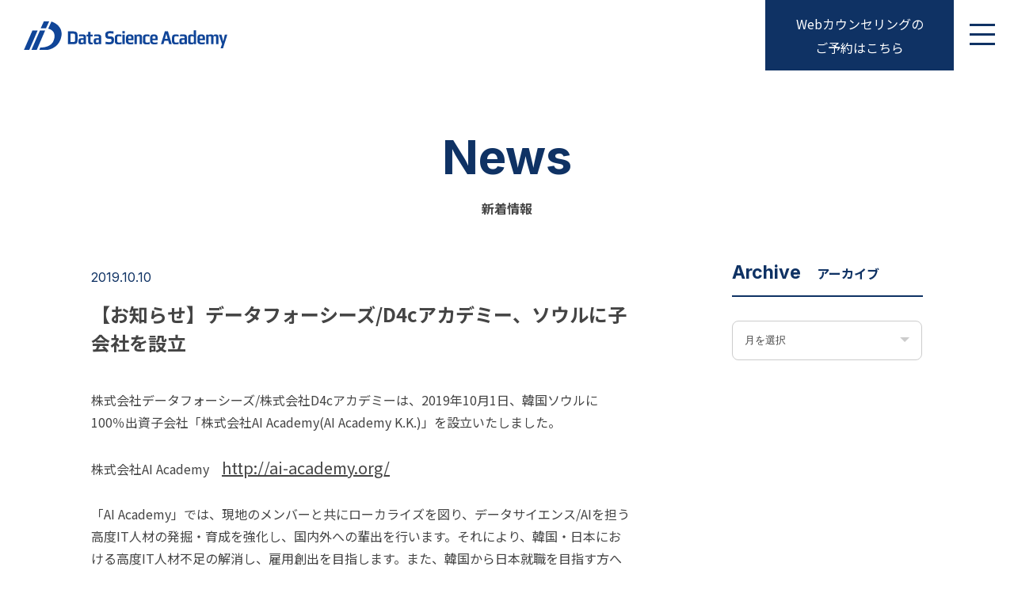

--- FILE ---
content_type: text/html; charset=UTF-8
request_url: https://data-science-academy.org/news/ai-academy-launch/
body_size: 10122
content:
<!DOCTYPE html>
  <html lang="ja">
  <head prefix="og: http://ogp.me/ns# fb: http://ogp.me/ns/fb# website: http://ogp.me/ns/website#">
  <!-- Google Tag Manager -->
 <script>(function(w,d,s,l,i){w[l]=w[l]||[];w[l].push({'gtm.start':
  new Date().getTime(),event:'gtm.js'});var f=d.getElementsByTagName(s)[0],
  j=d.createElement(s),dl=l!='dataLayer'?'&l='+l:'';j.async=true;j.src=
  'https://www.googletagmanager.com/gtm.js?id='+i+dl;f.parentNode.insertBefore(j,f);
  })(window,document,'script','dataLayer','GTM-WD2ZNS5');</script>
  <!-- End Google Tag Manager -->
  <meta charset="utf-8">
  <meta http-equiv="X-UA-Compatible" content="IE=edge">
  <title>お知らせ 詳細｜データサイエンスアカデミー</title>
  <meta name="viewport" content="width=device-width,initial-scale=1">
  <meta name="description" content="受講に関するご案内やイベント情報等のお知らせを掲載しています。" />
  <meta name="keywords" content="データサイエンティスト,データサイエンス,データ分析,データサイエンススクール" />
  <!-- OGP 基本設定 -->
  <meta property="og:type" content="article" />
  <meta property="og:title" content="お知らせ 詳細｜データサイエンスアカデミー" />
  <meta property="og:description" content="受講に関するご案内やイベント情報等のお知らせを掲載しています。" />
    <meta property="og:url" content="https://data-science-academy.org/news/" />
    <meta property="og:site_name" content="お知らせ 詳細｜データサイエンスアカデミー" />
    <meta property="og:image" content="" />
    <meta property="og:locale" content="ja_JP" />
  <meta property="fb:app_id" content="3118899568165493" />
  <!-- OGP Twitter共通設定 -->
  <meta name="twitter:card" content="summary_large_image" />
  <meta name="format-detection" content="telephone=no">
  <meta name="facebook-domain-verification" content="jdoiqbldsrvrn3ena84aiukr47jwl4" />
  <link rel="stylesheet" href="https://data-science-academy.org/wp-content/themes/d4c_service/assets/css/common.css">
  <link rel="stylesheet" href="https://data-science-academy.org/wp-content/themes/d4c_service/assets/css/style.css">
  <link rel="stylesheet" href="https://data-science-academy.org/wp-content/themes/d4c_service/assets/css/pages.css">
  <link rel="stylesheet" href="https://data-science-academy.org/wp-content/themes/d4c_service/assets/css/contact.css">
  <link rel="stylesheet" href="https://unpkg.com/aos@2.3.1/dist/aos.css">
  <link rel="icon" href="https://data-science-academy.org/wp-content/themes/d4c_service/assets/img/common/favicon.ico">
  <link rel="canonical" href="https://data-science-academy.org/ ">
	  <script src="https://code.jquery.com/jquery-3.5.1.min.js"></script>
  <script type="text/javascript">
      $(function () {
          var num = Math.ceil(2 * Math.random());
          $('div.kv_area2').addClass('background' + num);
      });
  </script>
  <meta name='robots' content='max-image-preview:large' />
<script type='application/javascript'  id='pys-version-script'>console.log('PixelYourSite Free version 9.6.0.1');</script>
<link rel="alternate" type="application/rss+xml" title="User&#039;s blog &raquo; フィード" href="https://data-science-academy.org/feed/" />
<link rel="alternate" type="application/rss+xml" title="User&#039;s blog &raquo; コメントフィード" href="https://data-science-academy.org/comments/feed/" />
<script type="text/javascript">
/* <![CDATA[ */
window._wpemojiSettings = {"baseUrl":"https:\/\/s.w.org\/images\/core\/emoji\/15.0.3\/72x72\/","ext":".png","svgUrl":"https:\/\/s.w.org\/images\/core\/emoji\/15.0.3\/svg\/","svgExt":".svg","source":{"concatemoji":"https:\/\/data-science-academy.org\/wp-includes\/js\/wp-emoji-release.min.js?ver=6.5.7"}};
/*! This file is auto-generated */
!function(i,n){var o,s,e;function c(e){try{var t={supportTests:e,timestamp:(new Date).valueOf()};sessionStorage.setItem(o,JSON.stringify(t))}catch(e){}}function p(e,t,n){e.clearRect(0,0,e.canvas.width,e.canvas.height),e.fillText(t,0,0);var t=new Uint32Array(e.getImageData(0,0,e.canvas.width,e.canvas.height).data),r=(e.clearRect(0,0,e.canvas.width,e.canvas.height),e.fillText(n,0,0),new Uint32Array(e.getImageData(0,0,e.canvas.width,e.canvas.height).data));return t.every(function(e,t){return e===r[t]})}function u(e,t,n){switch(t){case"flag":return n(e,"\ud83c\udff3\ufe0f\u200d\u26a7\ufe0f","\ud83c\udff3\ufe0f\u200b\u26a7\ufe0f")?!1:!n(e,"\ud83c\uddfa\ud83c\uddf3","\ud83c\uddfa\u200b\ud83c\uddf3")&&!n(e,"\ud83c\udff4\udb40\udc67\udb40\udc62\udb40\udc65\udb40\udc6e\udb40\udc67\udb40\udc7f","\ud83c\udff4\u200b\udb40\udc67\u200b\udb40\udc62\u200b\udb40\udc65\u200b\udb40\udc6e\u200b\udb40\udc67\u200b\udb40\udc7f");case"emoji":return!n(e,"\ud83d\udc26\u200d\u2b1b","\ud83d\udc26\u200b\u2b1b")}return!1}function f(e,t,n){var r="undefined"!=typeof WorkerGlobalScope&&self instanceof WorkerGlobalScope?new OffscreenCanvas(300,150):i.createElement("canvas"),a=r.getContext("2d",{willReadFrequently:!0}),o=(a.textBaseline="top",a.font="600 32px Arial",{});return e.forEach(function(e){o[e]=t(a,e,n)}),o}function t(e){var t=i.createElement("script");t.src=e,t.defer=!0,i.head.appendChild(t)}"undefined"!=typeof Promise&&(o="wpEmojiSettingsSupports",s=["flag","emoji"],n.supports={everything:!0,everythingExceptFlag:!0},e=new Promise(function(e){i.addEventListener("DOMContentLoaded",e,{once:!0})}),new Promise(function(t){var n=function(){try{var e=JSON.parse(sessionStorage.getItem(o));if("object"==typeof e&&"number"==typeof e.timestamp&&(new Date).valueOf()<e.timestamp+604800&&"object"==typeof e.supportTests)return e.supportTests}catch(e){}return null}();if(!n){if("undefined"!=typeof Worker&&"undefined"!=typeof OffscreenCanvas&&"undefined"!=typeof URL&&URL.createObjectURL&&"undefined"!=typeof Blob)try{var e="postMessage("+f.toString()+"("+[JSON.stringify(s),u.toString(),p.toString()].join(",")+"));",r=new Blob([e],{type:"text/javascript"}),a=new Worker(URL.createObjectURL(r),{name:"wpTestEmojiSupports"});return void(a.onmessage=function(e){c(n=e.data),a.terminate(),t(n)})}catch(e){}c(n=f(s,u,p))}t(n)}).then(function(e){for(var t in e)n.supports[t]=e[t],n.supports.everything=n.supports.everything&&n.supports[t],"flag"!==t&&(n.supports.everythingExceptFlag=n.supports.everythingExceptFlag&&n.supports[t]);n.supports.everythingExceptFlag=n.supports.everythingExceptFlag&&!n.supports.flag,n.DOMReady=!1,n.readyCallback=function(){n.DOMReady=!0}}).then(function(){return e}).then(function(){var e;n.supports.everything||(n.readyCallback(),(e=n.source||{}).concatemoji?t(e.concatemoji):e.wpemoji&&e.twemoji&&(t(e.twemoji),t(e.wpemoji)))}))}((window,document),window._wpemojiSettings);
/* ]]> */
</script>
<style id='wp-emoji-styles-inline-css' type='text/css'>

	img.wp-smiley, img.emoji {
		display: inline !important;
		border: none !important;
		box-shadow: none !important;
		height: 1em !important;
		width: 1em !important;
		margin: 0 0.07em !important;
		vertical-align: -0.1em !important;
		background: none !important;
		padding: 0 !important;
	}
</style>
<link rel='stylesheet' id='wp-block-library-css' href='https://data-science-academy.org/wp-includes/css/dist/block-library/style.min.css?ver=6.5.7' type='text/css' media='all' />
<style id='classic-theme-styles-inline-css' type='text/css'>
/*! This file is auto-generated */
.wp-block-button__link{color:#fff;background-color:#32373c;border-radius:9999px;box-shadow:none;text-decoration:none;padding:calc(.667em + 2px) calc(1.333em + 2px);font-size:1.125em}.wp-block-file__button{background:#32373c;color:#fff;text-decoration:none}
</style>
<style id='global-styles-inline-css' type='text/css'>
body{--wp--preset--color--black: #000000;--wp--preset--color--cyan-bluish-gray: #abb8c3;--wp--preset--color--white: #ffffff;--wp--preset--color--pale-pink: #f78da7;--wp--preset--color--vivid-red: #cf2e2e;--wp--preset--color--luminous-vivid-orange: #ff6900;--wp--preset--color--luminous-vivid-amber: #fcb900;--wp--preset--color--light-green-cyan: #7bdcb5;--wp--preset--color--vivid-green-cyan: #00d084;--wp--preset--color--pale-cyan-blue: #8ed1fc;--wp--preset--color--vivid-cyan-blue: #0693e3;--wp--preset--color--vivid-purple: #9b51e0;--wp--preset--gradient--vivid-cyan-blue-to-vivid-purple: linear-gradient(135deg,rgba(6,147,227,1) 0%,rgb(155,81,224) 100%);--wp--preset--gradient--light-green-cyan-to-vivid-green-cyan: linear-gradient(135deg,rgb(122,220,180) 0%,rgb(0,208,130) 100%);--wp--preset--gradient--luminous-vivid-amber-to-luminous-vivid-orange: linear-gradient(135deg,rgba(252,185,0,1) 0%,rgba(255,105,0,1) 100%);--wp--preset--gradient--luminous-vivid-orange-to-vivid-red: linear-gradient(135deg,rgba(255,105,0,1) 0%,rgb(207,46,46) 100%);--wp--preset--gradient--very-light-gray-to-cyan-bluish-gray: linear-gradient(135deg,rgb(238,238,238) 0%,rgb(169,184,195) 100%);--wp--preset--gradient--cool-to-warm-spectrum: linear-gradient(135deg,rgb(74,234,220) 0%,rgb(151,120,209) 20%,rgb(207,42,186) 40%,rgb(238,44,130) 60%,rgb(251,105,98) 80%,rgb(254,248,76) 100%);--wp--preset--gradient--blush-light-purple: linear-gradient(135deg,rgb(255,206,236) 0%,rgb(152,150,240) 100%);--wp--preset--gradient--blush-bordeaux: linear-gradient(135deg,rgb(254,205,165) 0%,rgb(254,45,45) 50%,rgb(107,0,62) 100%);--wp--preset--gradient--luminous-dusk: linear-gradient(135deg,rgb(255,203,112) 0%,rgb(199,81,192) 50%,rgb(65,88,208) 100%);--wp--preset--gradient--pale-ocean: linear-gradient(135deg,rgb(255,245,203) 0%,rgb(182,227,212) 50%,rgb(51,167,181) 100%);--wp--preset--gradient--electric-grass: linear-gradient(135deg,rgb(202,248,128) 0%,rgb(113,206,126) 100%);--wp--preset--gradient--midnight: linear-gradient(135deg,rgb(2,3,129) 0%,rgb(40,116,252) 100%);--wp--preset--font-size--small: 13px;--wp--preset--font-size--medium: 20px;--wp--preset--font-size--large: 36px;--wp--preset--font-size--x-large: 42px;--wp--preset--spacing--20: 0.44rem;--wp--preset--spacing--30: 0.67rem;--wp--preset--spacing--40: 1rem;--wp--preset--spacing--50: 1.5rem;--wp--preset--spacing--60: 2.25rem;--wp--preset--spacing--70: 3.38rem;--wp--preset--spacing--80: 5.06rem;--wp--preset--shadow--natural: 6px 6px 9px rgba(0, 0, 0, 0.2);--wp--preset--shadow--deep: 12px 12px 50px rgba(0, 0, 0, 0.4);--wp--preset--shadow--sharp: 6px 6px 0px rgba(0, 0, 0, 0.2);--wp--preset--shadow--outlined: 6px 6px 0px -3px rgba(255, 255, 255, 1), 6px 6px rgba(0, 0, 0, 1);--wp--preset--shadow--crisp: 6px 6px 0px rgba(0, 0, 0, 1);}:where(.is-layout-flex){gap: 0.5em;}:where(.is-layout-grid){gap: 0.5em;}body .is-layout-flex{display: flex;}body .is-layout-flex{flex-wrap: wrap;align-items: center;}body .is-layout-flex > *{margin: 0;}body .is-layout-grid{display: grid;}body .is-layout-grid > *{margin: 0;}:where(.wp-block-columns.is-layout-flex){gap: 2em;}:where(.wp-block-columns.is-layout-grid){gap: 2em;}:where(.wp-block-post-template.is-layout-flex){gap: 1.25em;}:where(.wp-block-post-template.is-layout-grid){gap: 1.25em;}.has-black-color{color: var(--wp--preset--color--black) !important;}.has-cyan-bluish-gray-color{color: var(--wp--preset--color--cyan-bluish-gray) !important;}.has-white-color{color: var(--wp--preset--color--white) !important;}.has-pale-pink-color{color: var(--wp--preset--color--pale-pink) !important;}.has-vivid-red-color{color: var(--wp--preset--color--vivid-red) !important;}.has-luminous-vivid-orange-color{color: var(--wp--preset--color--luminous-vivid-orange) !important;}.has-luminous-vivid-amber-color{color: var(--wp--preset--color--luminous-vivid-amber) !important;}.has-light-green-cyan-color{color: var(--wp--preset--color--light-green-cyan) !important;}.has-vivid-green-cyan-color{color: var(--wp--preset--color--vivid-green-cyan) !important;}.has-pale-cyan-blue-color{color: var(--wp--preset--color--pale-cyan-blue) !important;}.has-vivid-cyan-blue-color{color: var(--wp--preset--color--vivid-cyan-blue) !important;}.has-vivid-purple-color{color: var(--wp--preset--color--vivid-purple) !important;}.has-black-background-color{background-color: var(--wp--preset--color--black) !important;}.has-cyan-bluish-gray-background-color{background-color: var(--wp--preset--color--cyan-bluish-gray) !important;}.has-white-background-color{background-color: var(--wp--preset--color--white) !important;}.has-pale-pink-background-color{background-color: var(--wp--preset--color--pale-pink) !important;}.has-vivid-red-background-color{background-color: var(--wp--preset--color--vivid-red) !important;}.has-luminous-vivid-orange-background-color{background-color: var(--wp--preset--color--luminous-vivid-orange) !important;}.has-luminous-vivid-amber-background-color{background-color: var(--wp--preset--color--luminous-vivid-amber) !important;}.has-light-green-cyan-background-color{background-color: var(--wp--preset--color--light-green-cyan) !important;}.has-vivid-green-cyan-background-color{background-color: var(--wp--preset--color--vivid-green-cyan) !important;}.has-pale-cyan-blue-background-color{background-color: var(--wp--preset--color--pale-cyan-blue) !important;}.has-vivid-cyan-blue-background-color{background-color: var(--wp--preset--color--vivid-cyan-blue) !important;}.has-vivid-purple-background-color{background-color: var(--wp--preset--color--vivid-purple) !important;}.has-black-border-color{border-color: var(--wp--preset--color--black) !important;}.has-cyan-bluish-gray-border-color{border-color: var(--wp--preset--color--cyan-bluish-gray) !important;}.has-white-border-color{border-color: var(--wp--preset--color--white) !important;}.has-pale-pink-border-color{border-color: var(--wp--preset--color--pale-pink) !important;}.has-vivid-red-border-color{border-color: var(--wp--preset--color--vivid-red) !important;}.has-luminous-vivid-orange-border-color{border-color: var(--wp--preset--color--luminous-vivid-orange) !important;}.has-luminous-vivid-amber-border-color{border-color: var(--wp--preset--color--luminous-vivid-amber) !important;}.has-light-green-cyan-border-color{border-color: var(--wp--preset--color--light-green-cyan) !important;}.has-vivid-green-cyan-border-color{border-color: var(--wp--preset--color--vivid-green-cyan) !important;}.has-pale-cyan-blue-border-color{border-color: var(--wp--preset--color--pale-cyan-blue) !important;}.has-vivid-cyan-blue-border-color{border-color: var(--wp--preset--color--vivid-cyan-blue) !important;}.has-vivid-purple-border-color{border-color: var(--wp--preset--color--vivid-purple) !important;}.has-vivid-cyan-blue-to-vivid-purple-gradient-background{background: var(--wp--preset--gradient--vivid-cyan-blue-to-vivid-purple) !important;}.has-light-green-cyan-to-vivid-green-cyan-gradient-background{background: var(--wp--preset--gradient--light-green-cyan-to-vivid-green-cyan) !important;}.has-luminous-vivid-amber-to-luminous-vivid-orange-gradient-background{background: var(--wp--preset--gradient--luminous-vivid-amber-to-luminous-vivid-orange) !important;}.has-luminous-vivid-orange-to-vivid-red-gradient-background{background: var(--wp--preset--gradient--luminous-vivid-orange-to-vivid-red) !important;}.has-very-light-gray-to-cyan-bluish-gray-gradient-background{background: var(--wp--preset--gradient--very-light-gray-to-cyan-bluish-gray) !important;}.has-cool-to-warm-spectrum-gradient-background{background: var(--wp--preset--gradient--cool-to-warm-spectrum) !important;}.has-blush-light-purple-gradient-background{background: var(--wp--preset--gradient--blush-light-purple) !important;}.has-blush-bordeaux-gradient-background{background: var(--wp--preset--gradient--blush-bordeaux) !important;}.has-luminous-dusk-gradient-background{background: var(--wp--preset--gradient--luminous-dusk) !important;}.has-pale-ocean-gradient-background{background: var(--wp--preset--gradient--pale-ocean) !important;}.has-electric-grass-gradient-background{background: var(--wp--preset--gradient--electric-grass) !important;}.has-midnight-gradient-background{background: var(--wp--preset--gradient--midnight) !important;}.has-small-font-size{font-size: var(--wp--preset--font-size--small) !important;}.has-medium-font-size{font-size: var(--wp--preset--font-size--medium) !important;}.has-large-font-size{font-size: var(--wp--preset--font-size--large) !important;}.has-x-large-font-size{font-size: var(--wp--preset--font-size--x-large) !important;}
.wp-block-navigation a:where(:not(.wp-element-button)){color: inherit;}
:where(.wp-block-post-template.is-layout-flex){gap: 1.25em;}:where(.wp-block-post-template.is-layout-grid){gap: 1.25em;}
:where(.wp-block-columns.is-layout-flex){gap: 2em;}:where(.wp-block-columns.is-layout-grid){gap: 2em;}
.wp-block-pullquote{font-size: 1.5em;line-height: 1.6;}
</style>
<link rel='stylesheet' id='contact-form-7-css' href='https://data-science-academy.org/wp-content/plugins/contact-form-7/includes/css/styles.css?ver=5.9.5' type='text/css' media='all' />
<link rel='stylesheet' id='cf7msm_styles-css' href='https://data-science-academy.org/wp-content/plugins/contact-form-7-multi-step-module/resources/cf7msm.css?ver=4.4' type='text/css' media='all' />
<link rel='stylesheet' id='stripe-handler-ng-style-css' href='https://data-science-academy.org/wp-content/plugins/stripe-payments/public/assets/css/public.css?ver=2.0.85' type='text/css' media='all' />
<script type="text/javascript" src="https://data-science-academy.org/wp-includes/js/jquery/jquery.min.js?ver=3.7.1" id="jquery-core-js"></script>
<script type="text/javascript" src="https://data-science-academy.org/wp-includes/js/jquery/jquery-migrate.min.js?ver=3.4.1" id="jquery-migrate-js"></script>
<script type="text/javascript" src="https://data-science-academy.org/wp-content/plugins/pixelyoursite/dist/scripts/jquery.bind-first-0.2.3.min.js?ver=6.5.7" id="jquery-bind-first-js"></script>
<script type="text/javascript" src="https://data-science-academy.org/wp-content/plugins/pixelyoursite/dist/scripts/js.cookie-2.1.3.min.js?ver=2.1.3" id="js-cookie-pys-js"></script>
<script type="text/javascript" id="pys-js-extra">
/* <![CDATA[ */
var pysOptions = {"staticEvents":{"facebook":{"init_event":[{"delay":0,"type":"static","name":"PageView","pixelIds":["280685802643105"],"eventID":"2eccd036-fd5d-4b3e-ae05-4c0b8c79e131","params":{"page_title":"\u3010\u304a\u77e5\u3089\u305b\u3011\u30c7\u30fc\u30bf\u30d5\u30a9\u30fc\u30b7\u30fc\u30ba\/D4c\u30a2\u30ab\u30c7\u30df\u30fc\u3001\u30bd\u30a6\u30eb\u306b\u5b50\u4f1a\u793e\u3092\u8a2d\u7acb","post_type":"news","post_id":2113,"plugin":"PixelYourSite","user_role":"guest","event_url":"data-science-academy.org\/news\/ai-academy-launch\/"},"e_id":"init_event","ids":[],"hasTimeWindow":false,"timeWindow":0,"woo_order":"","edd_order":""}]}},"dynamicEvents":[],"triggerEvents":[],"triggerEventTypes":[],"facebook":{"pixelIds":["280685802643105"],"advancedMatching":[],"advancedMatchingEnabled":true,"removeMetadata":false,"contentParams":{"post_type":"news","post_id":2113,"content_name":"\u3010\u304a\u77e5\u3089\u305b\u3011\u30c7\u30fc\u30bf\u30d5\u30a9\u30fc\u30b7\u30fc\u30ba\/D4c\u30a2\u30ab\u30c7\u30df\u30fc\u3001\u30bd\u30a6\u30eb\u306b\u5b50\u4f1a\u793e\u3092\u8a2d\u7acb","tags":"","categories":[]},"commentEventEnabled":true,"wooVariableAsSimple":false,"downloadEnabled":true,"formEventEnabled":true,"serverApiEnabled":true,"wooCRSendFromServer":false,"send_external_id":null,"fbp":"fb.1.1769313408.1112100349","fbc":""},"debug":"","siteUrl":"https:\/\/data-science-academy.org","ajaxUrl":"https:\/\/data-science-academy.org\/wp-admin\/admin-ajax.php","ajax_event":"697134b86d","enable_remove_download_url_param":"1","cookie_duration":"7","last_visit_duration":"60","enable_success_send_form":"","ajaxForServerEvent":"1","send_external_id":"1","external_id_expire":"180","google_consent_mode":"1","gdpr":{"ajax_enabled":false,"all_disabled_by_api":false,"facebook_disabled_by_api":false,"analytics_disabled_by_api":false,"google_ads_disabled_by_api":false,"pinterest_disabled_by_api":false,"bing_disabled_by_api":false,"externalID_disabled_by_api":false,"facebook_prior_consent_enabled":true,"analytics_prior_consent_enabled":true,"google_ads_prior_consent_enabled":null,"pinterest_prior_consent_enabled":true,"bing_prior_consent_enabled":true,"cookiebot_integration_enabled":false,"cookiebot_facebook_consent_category":"marketing","cookiebot_analytics_consent_category":"statistics","cookiebot_tiktok_consent_category":"marketing","cookiebot_google_ads_consent_category":null,"cookiebot_pinterest_consent_category":"marketing","cookiebot_bing_consent_category":"marketing","consent_magic_integration_enabled":false,"real_cookie_banner_integration_enabled":false,"cookie_notice_integration_enabled":false,"cookie_law_info_integration_enabled":false,"analytics_storage":{"enabled":true,"value":"granted","filter":false},"ad_storage":{"enabled":true,"value":"granted","filter":false},"ad_user_data":{"enabled":true,"value":"granted","filter":false},"ad_personalization":{"enabled":true,"value":"granted","filter":false}},"cookie":{"disabled_all_cookie":false,"disabled_start_session_cookie":false,"disabled_advanced_form_data_cookie":false,"disabled_landing_page_cookie":false,"disabled_first_visit_cookie":false,"disabled_trafficsource_cookie":false,"disabled_utmTerms_cookie":false,"disabled_utmId_cookie":false},"tracking_analytics":{"TrafficSource":"direct","TrafficLanding":"undefined","TrafficUtms":[],"TrafficUtmsId":[]},"woo":{"enabled":false},"edd":{"enabled":false}};
/* ]]> */
</script>
<script type="text/javascript" src="https://data-science-academy.org/wp-content/plugins/pixelyoursite/dist/scripts/public.js?ver=9.6.0.1" id="pys-js"></script>
<link rel="https://api.w.org/" href="https://data-science-academy.org/wp-json/" /><link rel="alternate" type="application/json" href="https://data-science-academy.org/wp-json/wp/v2/news/2113" /><link rel="EditURI" type="application/rsd+xml" title="RSD" href="https://data-science-academy.org/xmlrpc.php?rsd" />
<meta name="generator" content="WordPress 6.5.7" />
<link rel="canonical" href="https://data-science-academy.org/news/ai-academy-launch/" />
<link rel='shortlink' href='https://data-science-academy.org/?p=2113' />
<link rel="alternate" type="application/json+oembed" href="https://data-science-academy.org/wp-json/oembed/1.0/embed?url=https%3A%2F%2Fdata-science-academy.org%2Fnews%2Fai-academy-launch%2F" />
<link rel="alternate" type="text/xml+oembed" href="https://data-science-academy.org/wp-json/oembed/1.0/embed?url=https%3A%2F%2Fdata-science-academy.org%2Fnews%2Fai-academy-launch%2F&#038;format=xml" />
<meta name="cdp-version" content="1.4.6" />		<script>
			( function() {
				window.onpageshow = function( event ) {
					// Defined window.wpforms means that a form exists on a page.
					// If so and back/forward button has been clicked,
					// force reload a page to prevent the submit button state stuck.
					if ( typeof window.wpforms !== 'undefined' && event.persisted ) {
						window.location.reload();
					}
				};
			}() );
		</script>
		
</head>
<body>
<!-- Google Tag Manager (noscript) -->
<noscript><iframe src="https://www.googletagmanager.com/ns.html?id=GTM-WD2ZNS5"
height="0" width="0" style="display:none;visibility:hidden"></iframe></noscript>
<!-- End Google Tag Manager (noscript) -->
<div id="container">
<!--
==============================================
header
=============================================
-->
  <header class="header" id="header">
		<div class="header_contents">
      <h1 class="h_logo"><a href="https://data-science-academy.org"><img src="https://data-science-academy.org/wp-content/themes/d4c_service/assets/img/common/h_logo.svg" alt="データサイエンティスト育成スクール｜データサイエンスアカデミー"></a></h1>
			  <div class="header_inner">
				<div class="drawer_nav_wrapper">
				  <div class="menu_trigger" href="#">
					<span></span>
					<span></span>
					<span></span>
				  </div>  
				 </div>
          <nav class="header_nav_contents">
            <ul>
              <li><a class="h_nav" href="https://data-science-academy.org">HOME</a></li>
              <li><a class="h_nav" href="https://data-science-academy.org/about/">スクール概要</a></li>
			  <li><a class="h_nav" href="https://data-science-academy.org/program/">講座内容/料金</a></li>
              <li><a class="h_nav" href="https://data-science-academy.org/voice/">受講生の声</a></li>
              <li><a class="h_nav" href="https://data-science-academy.org/access/">各校アクセス</a></li>
              <!--<li><a class="h_nav" href="./lp/student_employment/" target="_blank">学生の皆様へ</a></li>-->
              <li><a class="h_nav" href="https://data-science-academy.org/faq/">よくあるご質問</a></li>
              <li><a class="h_nav" href="https://d4c-academy.org/lp/corporation/" target="_blank">法人利用</a></li>
              <li><a class="h_nav sp" href="https://data-science-academy.org/reserve/">Webカウンセリングのご予約はこちら</a></li>
            </ul>
          </nav>
        </div>
          <a class="h_link pc_tab clink" href="https://data-science-academy.org/reserve/">Webカウンセリングの<br>ご予約はこちら</a>
      </div>
  </header>
    

<!--
==============================================
NEWS詳細
=============================================
-->
   <main> 
   <div id="wrap_contents" class="pages_contents pages_article">
      <section class="sec_contents post_pages_contents">
        <div class="sec_inner">
          <h3 class="sec_ttl"><span class="sec_ttl_s">News</span>新着情報</h3>
          <div class="sec_js">
            <div class="sec_js_lt">
               <div class="post_item_pages">
                <p class="post_item_date">2019.10.10</p>
                <h4 class="post_item_ttl">【お知らせ】データフォーシーズ/D4cアカデミー、ソウルに子会社を設立</h4>
                <p>株式会社データフォーシーズ/株式会社D4cアカデミーは、2019年10月1日、韓国ソウルに100％出資子会社「株式会社AI Academy(AI Academy K.K.)」を設立いたしました。</p>
<p>&nbsp;</p>
<p>株式会社AI Academy　<span style="text-decoration: underline;"><a href="http://ai-academy.org/" target="_blank" rel="noopener">http://ai-academy.org/</a></span></p>
<p>&nbsp;</p>
<p>「AI Academy」では、現地のメンバーと共にローカライズを図り、データサイエンス/AIを担う高度IT人材の発掘・育成を強化し、国内外への輩出を行います。それにより、韓国・日本における高度IT人材不足の解消し、雇用創出を目指します。また、韓国から日本就職を目指す方への就職コンサルタンティングや就職フェアの開催、日本語教育も行い、強固なサポート体制を構築していきます。</p>
<p>&nbsp;</p>
<p>■AI Academy 会社概要<br />
会社名 ：AI Academy K.K.<br />
所在地 ：1701, Namkang Tower, Mugyo-ro 15, Jung-gu, Seoul, Korea 04520<br />
代表取締役：古本 孝<br />
現地取締役社長：山本 晋平<br />
取締役：和田 陽一郎<br />
設立：2019年10月1日</p>
<p>事業 ：<br />
・データサイエンス/AI関連教育事業<br />
・イベント運営事業<br />
・ 国内外有料職業紹介事業<br />
・ 前各号に付帯または関連する一切のコンサルティング事業<br />
・前各号に付帯または関連する一切の事業</p>
<p>親会社：<br />
・株式会社データフォーシーズ　<span style="text-decoration: underline;"><a href="https://www.data4cs.co.jp/" target="_blank" rel="noopener">https://www.data4cs.co.jp/</a></span><br />
・株式会社D4cアカデミー　<span style="text-decoration: underline;"><a href="https://d4c-academy.org/" target="_blank" rel="noopener">https://d4c-academy.org/</a></span></p>
<p>&nbsp;</p>
<p>なお、株式会社データフォーシーズ/株式会社D4cアカデミーは、2019年7月より「データサイエンスアカデミーソウル校」開校し、運営しています。</p>
              </div>
              <div class="post_item_link">
                <h5 class="post_item_link_txt">データサイエンスアカデミーでは、<br>無料個別相談・セミナーを実施中！</h5>
                <a class="more_btn" href="https://select-type.com/rsv/?id=wrOaiQEjezc">お申し込みはこちら</a>
              </div>
              <!--pager-->
              <div class="pager_item">
              <ul class="pager_item_inner">
                                <li class="pre"><a href="https://data-science-academy.org/news/apply202001_open/" rel="prev">前の記事へ</a></li>
                <li class="back"><a href="https://data-science-academy.org/news/"><span>一覧へ<br class="sp">戻る</span></a></li>
                <li class="next"><a href="https://data-science-academy.org/news/1%e6%9c%88%e9%96%8b%e6%a0%a1%e3%81%ab%e5%90%91%e3%81%91%e3%81%a6%e8%aa%ac%e6%98%8e%e4%bc%9a%e3%81%ae%e9%96%8b%e5%82%ac%e6%97%a5%e7%a8%8b%e3%82%92%e8%bf%bd%e5%8a%a0/" rel="next">次の記事へ</a></li>
              </ul>
            </div>
            </div>
            <div class="sec_js_rt">
               <div class="side_item">
                 <h4 class="side_item_ttl"><span>Archive</span>アーカイブ</h4>
                 <div class="side_item_select select_lt">
                  <select name="archive-dropdown" onChange='document.location.href=this.options[this.selectedIndex].value;'>
                    <option value="">月を選択</option>
                    	<option value='https://data-science-academy.org/news/2026/01/'> 2026年1月 &nbsp;(1)</option>
	<option value='https://data-science-academy.org/news/2025/12/'> 2025年12月 &nbsp;(2)</option>
	<option value='https://data-science-academy.org/news/2025/11/'> 2025年11月 &nbsp;(1)</option>
	<option value='https://data-science-academy.org/news/2025/10/'> 2025年10月 &nbsp;(2)</option>
	<option value='https://data-science-academy.org/news/2025/09/'> 2025年9月 &nbsp;(1)</option>
	<option value='https://data-science-academy.org/news/2025/08/'> 2025年8月 &nbsp;(2)</option>
	<option value='https://data-science-academy.org/news/2025/07/'> 2025年7月 &nbsp;(2)</option>
	<option value='https://data-science-academy.org/news/2025/06/'> 2025年6月 &nbsp;(2)</option>
	<option value='https://data-science-academy.org/news/2025/05/'> 2025年5月 &nbsp;(2)</option>
	<option value='https://data-science-academy.org/news/2025/04/'> 2025年4月 &nbsp;(3)</option>
	<option value='https://data-science-academy.org/news/2025/03/'> 2025年3月 &nbsp;(1)</option>
	<option value='https://data-science-academy.org/news/2025/02/'> 2025年2月 &nbsp;(2)</option>
                  </select>
                </div>
               </div>
             </div>
          </div>
        </div>
      </section>
  <!--
==============================================
SNS  
=============================================
-->
      <section class="sec_contents sns_contents">
        <div class="sec_inner">
          <!--Facebook-->
          <a class="sns_icon" href="http://www.facebook.com/share.php?u=https://data-science-academy.org/news/ai-academy-launch/" target="_blank" rel="nofollow noopener">
            <img src="https://data-science-academy.org/wp-content/themes/d4c_service/assets/img/common/fb_icon_s.svg" alt="Facebook">
          </a>
          <!--Twitter-->
          <a class="sns_icon" href="https://twitter.com/share?url=https://data-science-academy.org/news/ai-academy-launch/&text=【お知らせ】データフォーシーズ/D4cアカデミー、ソウルに子会社を設立" target="_blank" rel="nofollow noopener">
            <img src="https://data-science-academy.org/wp-content/themes/d4c_service/assets/img/common/tw_icon_s.svg" alt="Twitter">
          </a>
           <!--LINE-->
          <a class="sns_icon" href="https://social-plugins.line.me/lineit/share?url=https://data-science-academy.org/news/ai-academy-launch/" target="_blank" rel="nofollow noopener">
            <img src="https://data-science-academy.org/wp-content/themes/d4c_service/assets/img/common/line_icon_s.svg" alt="LINE">
          </a>
        </div>
      </section>
     </div>
</main>
  <!--
==============================================
footer
=============================================
-->
	      <footer class="footer" id="pageFooter">
            <div class="sec_inner">
              <div class="sec_js">
              <div class="footer_lt">
                <h1 class="f_logo"><img src="https://data-science-academy.org/wp-content/themes/d4c_service/assets/img/common/f_logo.svg" alt=""></h1>
                <a class="f_icon" href="https://www.facebook.com/dsa416/" target="_blank"><img src="https://data-science-academy.org/wp-content/themes/d4c_service/assets/img/common/f_fb.svg" alt="facebook"></a>
                <a href="https://twitter.com/datascienceacad" target="_blank"><img src="https://data-science-academy.org/wp-content/themes/d4c_service/assets/img/common/f_tw.svg" alt="Twitter"></a>
              </div>
              <div class="footer_rt">
                <div class="footer_rt_inner">
                  <p class="footer_rt_cat">お電話でのお問い合わせ </p>
                  <a class="footer_rt_tel tel_a" href="tel:03-5422-6929">03-5422-6929</a>
                  <p class="footer_rt_txt">受付時間 9:00～17:30（日祝除く）</p>
                </div>
                <nav class="footer_nav">
                  <ul class="footer_nav_inner">
                    <li><a class="f_nav" href="https://data-science-academy.org/about/">スクール概要</a></li>
					<li><a class="f_nav" href="https://data-science-academy.org/program/">講座内容/料金</a></li>
                    <li><a class="f_nav" href="https://data-science-academy.org/voice/">受講生の声</a></li>
                    <li><a class="f_nav" href="https://data-science-academy.org/access/">各校アクセス</a></li>
                    <!--<li><a class="f_nav" href="./lp/student_employment/" target="_blank">学生の皆様へ</a></li>-->
                    <li><a class="f_nav" href="https://data-science-academy.org/faq/">よくあるご質問</a></li>
                    <li><a class="f_nav" href="https://d4c-academy.org/lp/corporation/" target="_blank">法人利用</a></li>
                  </ul>
                  <ul class="footer_nav_btm">
                    <li><a class="f_nav" href="https://data-science-academy.org/news/">新着情報</a></li>
                    <li><a class="f_nav" href="https://data-science-academy.org/column/">連載コラム</a></li>
                    <li><a class="f_nav" href="https://data-science-academy.org/privacypolicy/">個人情報取扱規約</a></li>
                    <li><a class="f_nav" href="https://d4c-academy.org/pdf/data-science-academy_law.pdf" target="_blank">特定商法取引法に基づく表記</a></li>
					<li><a class="f_nav" href="/contact/">各種お問い合わせ</a></li>
                  </ul>
                  <ul class="footer_nav_btm">
                  <p class="f_nav_link f_nav"><a class="f_nav" href="https://d4c-academy.org/" target="_blank">運営会社：株式会社D4cアカデミー</a></p>
                  </ul>
                </nav>
            </div>
           </div>
          <small class="footer_copy">&copy; 2021 D4c Academy KK</small>
        </div>
        <noscript><img height="1" width="1" style="display: none;" src="https://www.facebook.com/tr?id=280685802643105&ev=PageView&noscript=1&cd%5Bpage_title%5D=%E3%80%90%E3%81%8A%E7%9F%A5%E3%82%89%E3%81%9B%E3%80%91%E3%83%87%E3%83%BC%E3%82%BF%E3%83%95%E3%82%A9%E3%83%BC%E3%82%B7%E3%83%BC%E3%82%BA%2FD4c%E3%82%A2%E3%82%AB%E3%83%87%E3%83%9F%E3%83%BC%E3%80%81%E3%82%BD%E3%82%A6%E3%83%AB%E3%81%AB%E5%AD%90%E4%BC%9A%E7%A4%BE%E3%82%92%E8%A8%AD%E7%AB%8B&cd%5Bpost_type%5D=news&cd%5Bpost_id%5D=2113&cd%5Bplugin%5D=PixelYourSite&cd%5Buser_role%5D=guest&cd%5Bevent_url%5D=data-science-academy.org%2Fnews%2Fai-academy-launch%2F" alt=""></noscript>
<script type="text/javascript" src="https://data-science-academy.org/wp-content/plugins/contact-form-7/includes/swv/js/index.js?ver=5.9.5" id="swv-js"></script>
<script type="text/javascript" id="contact-form-7-js-extra">
/* <![CDATA[ */
var wpcf7 = {"api":{"root":"https:\/\/data-science-academy.org\/wp-json\/","namespace":"contact-form-7\/v1"}};
/* ]]> */
</script>
<script type="text/javascript" src="https://data-science-academy.org/wp-content/plugins/contact-form-7/includes/js/index.js?ver=5.9.5" id="contact-form-7-js"></script>
<script type="text/javascript" id="cf7msm-js-extra">
/* <![CDATA[ */
var cf7msm_posted_data = [];
/* ]]> */
</script>
<script type="text/javascript" src="https://data-science-academy.org/wp-content/plugins/contact-form-7-multi-step-module/resources/cf7msm.min.js?ver=4.4" id="cf7msm-js"></script>
<script type="text/javascript" id="stripe-handler-ng-js-extra">
/* <![CDATA[ */
var wpASPNG = {"iframeUrl":"https:\/\/data-science-academy.org\/asp-payment-box\/","ppSlug":"asp-payment-box","prefetch":"0","ckey":"913aa40dd59c2efe70d2e270094dbcbb","aspDevMode":"1"};
/* ]]> */
</script>
<script type="text/javascript" src="https://data-science-academy.org/wp-content/plugins/stripe-payments/public/assets/js/stripe-handler-ng.js?ver=2.0.85" id="stripe-handler-ng-js"></script>
<script type="text/javascript" src="https://data-science-academy.org/wp-content/plugins/kintone-form/asset/js/save_cf7msm_checkbox_to_kintone.js?ver=2023122955647" id="kintone-form-save-cf7msm-checkbox-to-kintone-js"></script>
      </footer>
    <p id="page-top" style=""><a href="#"></a></p>
    </div>
<!--[if lt IE 9]><script src="https://oss.maxcdn.com/html5shiv/3.7.2/html5shiv.min.js"></script><![endif]-->
<script src="https://ajax.googleapis.com/ajax/libs/jquery/3.3.1/jquery.min.js"></script>
<script src="https://data-science-academy.org/wp-content/themes/d4c_service/assets/js/script.js"></script>
<script src="https://unpkg.com/aos@2.3.1/dist/aos.js"></script>
<script>AOS.init();</script>
</body>
</html>

--- FILE ---
content_type: text/css
request_url: https://data-science-academy.org/wp-content/themes/d4c_service/assets/css/common.css
body_size: 1435
content:
@import url("https://fonts.googleapis.com/css2?family=Roboto:ital,wght@0,400;0,700;1,500&display=swap");
@import url("https://fonts.googleapis.com/css2?family=Inter:wght@300;400;700&display=swap");
@import url("https://fonts.googleapis.com/css2?family=Noto+Sans+JP:wght@300;400;500;700&display=swap");
a, abbr, acronym, address, applet, article, aside, b, big, blockquote, body, caption, center, cite, code, dd, del, dfn, div, dl, dt, em, fieldset, figure, font, footer, form, h1, h2, h3, h4, h5, h6, header, html, i, iframe, img, ins, kbd, label, legend, li, object, ol, p, pre, q, s, samp, section, small, span, strike, strong, sub, sup, table, tbody, td, tfoot, th, thead, tr, tt, u, ul, var {
    margin: 0;
    padding: 0;
    border: 0;
    outline: none
}
* {
    margin: 0;
    padding: 0;
    outline: 0
}
html * {
    -webkit-box-sizing: border-box;
    box-sizing: border-box
}
body, html {
    overflow-x: hidden;
    -webkit-overflow-scrolling: touch;
    -webkit-text-size-adjust: 100%;
    line-height: 100%
}
li, ol, ul {
    list-style: none
}
img {
    -webkit-backface-visibility: hidden;
    -ms-interpolation-mode: bicubic;
    vertical-align: bottom;
    max-width: 100%;
    height: auto
}
ins {
    text-decoration: none
}
del {
    text-decoration: line-through
}
table {
    border-collapse: collapse;
    border-spacing: 0
}
:focus {
    outline: 0
}
caption, td, th {
    text-align: left;
    font-weight: 400
}
.clear, div .clear {
    width: 0;
    height: 0;
    font-size: 0;
    line-height: 0;
    text-indent: -9999px;
    clear: both
}
.clearFix {
    zoom: 1
}
.clearFix:after {
    content: ".";
    clear: both;
    display: block;
    height: 0;
    visibility: hidden
}
button {
    background-color: rgba(0, 0, 0, 0);
    border: none;
    cursor: pointer;
    outline: none;
    padding: 0;
    -webkit-appearance: none;
    -moz-appearance: none;
    appearance: none
}
body {
    font-family: Noto Sans JP, sans-serif;
    color: #444;
    font-weight: 400;
    background: #fff
}
a, h2, h3, p {
    font-size: 20px;
    font-size: 1.25rem;
    line-height: 1.6em;
    color: #444;
    word-break: normal
}
a {
    text-decoration: none;
    -webkit-transition: all .3s ease;
    -o-transition: all .3s ease;
    transition: all .3s ease
}
a, a:hover img {
    cursor: pointer
}
a:hover img {
    opacity: .8;
    -moz-opacity: .8
}
.tel_a:hover {
    cursor: text;
    opacity: 1
}
.font_b {
    font-weight: 700
}
.clr_base {
    color: #444
}
.pc {
    display: block !important
}
.sp, .tab {
    display: none !important
}
.pc_tab {
    display: block !important
}
.tab_sp {
    display: none !important
}
.fx_js {
    display: -webkit-box;
    display: -ms-flexbox;
    display: flex;
    -webkit-box-pack: justify;
    -ms-flex-pack: justify;
    justify-content: space-between
}
.iframe_area {
    height: 0;
    overflow: hidden;
    padding-bottom: 56.25%;
    position: relative
}
.iframe_area iframe {
    position: absolute;
    left: 0;
    top: 0;
    height: 100%;
    width: 100%
}
@media print {
    body {
        zoom: 60%
    }
}
@media screen and (min-width:667px) and (max-width:900px) {
    .tel_a:hover {
        cursor: pointer
    }
    .anchor {
        padding-top: 65px;
        margin-top: -65px
    }
    .pc {
        display: none !important
    }
    .pc_tab, .tab, .tab_sp {
        display: block !important
    }
    .sp {
        display: none !important
    }
}
@media screen and (max-width:667px) {
    .tel_a:hover {
        cursor: pointer
    }
    .anchor {
        padding-top: 20px;
        margin-top: -20px
    }
    .pc, .pc_tab, .tab {
        display: none !important
    }
    .sp, .tab_sp {
        display: block !important
    }
    .fx_js {
        -webkit-box-orient: vertical;
        -webkit-box-direction: normal;
        -ms-flex-direction: column;
        flex-direction: column
    }
}
@media screen and (max-width:1280px) {
    .pc {
        display: none !important
    }
}
/*# sourceMappingURL=map/common.css.map */


/*Add*/

section.sns_contents {
    display: none;
}

--- FILE ---
content_type: text/css
request_url: https://data-science-academy.org/wp-content/themes/d4c_service/assets/css/style.css
body_size: 6292
content:
/***ADD 20230923***/

p.reserve-headtxt {
  text-align: center;
  font-weight: bold;
  margin-bottom: 1rem;
  font-size: 1rem;
}

p.reserve-foottxt {
  text-align: center;
  margin-top: 1rem;
}

p.reserve-foottxt2 {
  text-align: left;
  margin-top: 1rem;
}

p.reserve-foottxt a:link,
p.reserve-foottxt2 a:link {
  font-size: 1rem;
  color: blue;
  text-decoration: underline;
}

div.reserve-inner {
  background-color: #f5f9ce;
  display: flex;
  padding: 2rem;
}

div.reserve-inner div.reserve-txt {
  margin-right: 2rem;
  width: 70%;
}

div.reserve-inner div.reserve-txt h4 {
  font-size: 1.2rem;
  margin-bottom: 2rem;
}

div.reserve-inner div.reserve-txt p {
  font-size: 1rem;
}

div.reserve-inner div.reserve-img {
  width: 30%;
}

div.reserve-inner div.reserve-img img {
  border-radius: 0.5rem;
}

@media screen and (max-width:667px) {
  div.reserve-inner {
  width: 100%;
  background-color: #f5f9ce;
  display: block;
  padding: 1rem;
  }
  
    div.reserve-inner div.reserve-txt {
  margin-right: 2rem;
  width: 100%;
}
  
  div.reserve-inner div.reserve-txt h4 {
  font-size: 1rem;
  margin-bottom: 1rem;
    line-height: 150%;
}
  
  div.reserve-inner div.reserve-txt p {
  font-size: 0.8rem;
    margin-bottom: 0;
}
  
  div.reserve-inner div.reserve-img {
  display: none;
}
  
  p.reserve-foottxt {
    font-size: 0.8rem;
  text-align: left;
  margin-top: 1rem;
}
  
}


/***ADD 20230606***/

img.bn-crowdloan {
  margin-top:1rem;
}

/***ADD 20230528***/

section.post_blog_contents h2 {
  margin-bottom: 2rem;
  background: #eaeaea;
  border-left: 5px solid #094074;
  padding:1rem;
}

section.post_blog_contents p {
  margin-bottom:2rem;
}

section.post_blog_contents hr {
  margin-bottom:2rem;
}

section.post_blog_contents #toc_container {
  margin-bottom:2rem;
  
  padding:2rem;
}

section.post_blog_contents #toc_container a {
  font-size: 1rem!important;
}

/***ADD 20230411***/

@media screen and (max-width:667px) {
br.mb {
	display: none;
}
}

/***ADD 20230314***/

.kv_btn_item3 {
    width: 260px;
    height: 230px;
    text-align: center;
    -webkit-transition: .5s;
    -o-transition: .5s;
    transition: .5s;
    position: fixed;
	bottom: 0;
    right: 2%;
    z-index: 999;
    background: #094074;
    border-top-left-radius: .5em;
    border-top-right-radius: .5em;
}

.kv_btn_item4 {
    width: 260px;
    height: 150px;
    text-align: center;
    -webkit-transition: .5s;
    -o-transition: .5s;
    transition: .5s;
    position: fixed;
	bottom: 0;
    right: 2%;
    z-index: 999;
    background: #094074;
    border-top-left-radius: .5em;
    border-top-right-radius: .5em;
}


.kv_btn_item_ttl3 {
    font-weight: 700;
    display: -webkit-box;
    display: -ms-flexbox;
    display: flex
}
.kv_btn_item_a3, .kv_btn_item_ttl3 {
    /*height: 80px;*/
    font-size: 14px;
    font-size: .875rem;
    color: #fff;
  margin-top: 1rem;
    -webkit-box-pack: center;
    -ms-flex-pack: center;
    justify-content: center;
    -webkit-box-orient: vertical;
    -webkit-box-direction: normal;
    -ms-flex-direction: column;
    flex-direction: column
}
.kv_btn_item_a3 {
    width: 220px;
    height: 50px;
    margin-left: 20px;
    display: block;
    display: -webkit-box;
    display: -ms-flexbox;
    display: flex;
    background: #fa7c03;
    position: relative;
    border-radius: 0.5em;
    margin-bottom: 10px;
}
.kv_btn_item_a3:last-of-type {
    border-bottom: none
}
.kv_btn_item_a3:last-of-type:before {
    background: url() no-repeat;
    width: 22px;
    height: 22px;
    left: 20%;
    margin-top: -9px
}
.kv_btn_item_a3:after, .kv_btn_item_a3:last-of-type:before {
    content: "";
    display: inline-block;
    position: absolute;
    top: 50%
}
.kv_btn_item_a3:after {
    background: url(../../assets/img/common/arrow.svg) no-repeat;
    width: 11px;
    height: 9px;
    right: 10%;
    margin-top: -4px
}
.kv_btn_item_a3:hover {
    opacity: 1;
    background: #ac7328;
}

@media screen and (max-width:667px) {
	.kv_btn_item3 {
        width: 100%;
        height: auto;
        right: 0;
        bottom: 0 !important;
        background: #094074;
        display: -webkit-box;
        display: -ms-flexbox;
        display: flex;
        -ms-flex-wrap: wrap;
        flex-wrap: wrap;
        border-top-left-radius: 0;
        border-top-right-radius: 0;
    }
    .kv_btn_item_ttl3 {
        width: 100%;
        height: 50px;
    }
    .kv_btn_item_a3, .kv_btn_item_ttl3 {
        font-size: 13px;
        font-size: .8125rem
    }
    .kv_btn_item_a3 {
        width: 50%;
        margin: 0;
        height: 50px;
        border-radius: 0;
    }
    .kv_btn_item_a3:last-of-type {
        border-left: 1px solid #fff
    }
    .kv_btn_item_a3:last-of-type:before {
        left: 15%;
        margin-top: -8px
    }
}

/***ADD 20230313***/

body.selectform div.body {
	padding-top: 0!important;
}

div.selecttype {
	 position: relative;
  width: 100%;
  height: 840px;
  overflow:auto; 
  -webkit-overflow-scrolling:touch;
}

div.selecttype iframe {
	position:absolute;
    top:0;
    left:0;
    width:100%;
    height:100%;
    border:none;
    display:block;
}

@media screen and (max-width:667px) {
	div.selecttype {
	width: 110%;
	height: 650px;
		left:-20px;
	}
}


/***ADD 20230308***/

div.bn_kyufukin {
	width: 728px;
	height: 90px;
	margin: 20px auto;
}

@media screen and (max-width:667px) {
	div.bn_kyufukin {
		width: 100%;
		padding: 10px auto;
	}
}

/***ADD 20230304***/

.kv_area2 {
    width: 100%;
    min-height: 671px;
    
    background-position: right 0% ;
    background-repeat: no-repeat;
    
    background-size: auto;
}

.background1 {
    background-image: url(https://data-science-academy.org/bitnami/wordpress/wp-content/themes/d4c_service/assets/img/index/kv_img_02.png);
    background-color: #f0eff3;
}

.background2 {
    background-image: url(https://data-science-academy.org/bitnami/wordpress/wp-content/themes/d4c_service/assets/img/index/kv_img_03.png);
    background-color: #e3e5e7;
}

.kv_area2_inner {
    max-width: 1200px;
    margin: 0 auto;
    position: relative;
    color: #000;
}
.kv_item2 {
    width: 600px;
    height: 670px;
    margin: 0 auto 0 0;
    padding: 30px 75px 75px 0; /*[padding: 75px;]*/
}

@keyframes marquee {
  0% { transform: translateX(0) }
  100% { transform: translateX(-100%) }
}

.marquee {
    width: 450px;
    height: 40px;
    background-color: #094074;
    color: #fff;
    overflow : hidden;
    margin-top: 10px;
}

.marquee p {
    color: #fff;
    font-size: 1rem;
    font-weight: normal;
    padding-left: 100%;
    white-space: nowrap;
    display: inline-block;
    animation: marquee 20s linear infinite;
    line-height: 250%;
}

.marquee p a {
    color: #fff;
    font-size: 1rem;
    text-decoration: underline;
}

.marquee p span {
    color: #fff00!important;
}

.kv_item2_ttl {
    font-size: 3rem;
    line-height: 1.2em;
    font-weight: normal;
    margin:40px 0 30px 0;
}

.kv_item2_ttl p {
    font-size: 1.4rem!important;
    }

.kv_item2_btn01,
.kv_item2_btn02 {
    color: #fff;
    font-size: 1rem;
    font-weight: normal;
    display: block;
    width: 450px;
    height: 80px;
    line-height: 80px;
    position: relative;
    text-align: center;
    background: #fff;
}

.kv_item2_btn01 {
    background: linear-gradient(to bottom right, #ac7328, #fd7c00);
    position: relative;
}

.kv_item2_btn02 {
    margin-bottom: 10px;
    background: linear-gradient(to bottom right, #cbb65a, #ffdd4a);
    position: relative;
}

.kv_item2_btn01:after,
.kv_item2_btn02:after {
    content: "";
    display: inline-block;
    background: url(../../assets/img/common/arrow.svg) no-repeat;
    width: 11px;
    height: 9px;
    position: absolute;
    top: 50%;
    right: 10%;
    margin-top: -4px
}

.kv_item2_btn01:hover
.kv_item2_btn02:hover {
    opacity: 0.5;
    background-color: #fff!important;
}

.kv_btn_item2 {
    width: 260px;
    height: 230px;
    text-align: center;
    -webkit-transition: .5s;
    -o-transition: .5s;
    transition: .5s;
    position: fixed;
    right: 2%;
    z-index: 8;
    background: #094074;
    border-top-left-radius: .5em;
    border-top-right-radius: .5em;
}
.kv_btn_item_ttl2 {
    font-weight: 700;
    display: -webkit-box;
    display: -ms-flexbox;
    display: flex
}
.kv_btn_item_a2, .kv_btn_item_ttl2 {
    height: 100px;
    font-size: 14px;
    font-size: .875rem;
    color: #fff;
    -webkit-box-pack: center;
    -ms-flex-pack: center;
    justify-content: center;
    -webkit-box-orient: vertical;
    -webkit-box-direction: normal;
    -ms-flex-direction: column;
    flex-direction: column
}
.kv_btn_item_a2 {
    width: 220px;
    height: 50px;
    margin-left: 20px;
    display: block;
    display: -webkit-box;
    display: -ms-flexbox;
    display: flex;
    background: #fa7c03;
    position: relative;
    border-radius: 0.5em;
    margin-bottom: 10px;
}
.kv_btn_item_a2:last-of-type {
    border-bottom: none
}
.kv_btn_item_a2:last-of-type:before {
    background: url() no-repeat;
    width: 22px;
    height: 22px;
    left: 20%;
    margin-top: -9px
}
.kv_btn_item_a2:after, .kv_btn_item_a2:last-of-type:before {
    content: "";
    display: inline-block;
    position: absolute;
    top: 50%
}
.kv_btn_item_a2:after {
    background: url(../../assets/img/common/arrow.svg) no-repeat;
    width: 11px;
    height: 9px;
    right: 10%;
    margin-top: -4px
}
.kv_btn_item_a2:hover {
    opacity: 1;
    background: #ac7328;
}

@media screen and (max-width:667px) {
    
    .kv_area2 {
    width: 100%;
    min-height: 480px;
    background-position: 0;
    background-repeat: no-repeat;
    background-color: #efeef3;
    background-size: cover;
    }
  
  .background1 {
    background-image: url(../../assets/img/index/kv_img_02_sp.png);
    background-color: #f0eff3;
}

.background2 {
    background-image: url(../../assets/img/index/kv_img_03_sp.png);
    background-color: #e3e5e7;
}
    
    .kv_area2_inner {
    max-width: 100%;
    margin: 0 auto;
    position: relative;
    color: #000;
    }
    
    .kv_item2 {
    width: 100%;
    height: 450px;
    margin: 0;
    padding: 0; /*[padding: 75px;]*/
    }
    
    .marquee {
    width: 100%;
    height: 40px;
    background-color: #094074;
    color: #fff;
    overflow : hidden;
    margin-top: 0;
    }
    
    
    .kv_item2_ttl {
    font-size: 1.5rem;
    line-height: 1.2em;
    font-weight: normal;
    margin:50px 0 30px 20px;
    }
    
    .kv_item2_ttl p {
    font-size: 0.8rem!important;
    }
    
    .archivements {
        margin-left: 20px;
    }
    
    .archivements img {
        width: 70%;
    }
    
    .kv_item2_btn01,
    .kv_item2_btn02 {
    color: #fff;
    font-size: 1rem;
    font-weight: normal;
    display: block;
    width: 90%;
    height: 60px;
    line-height: 60px;
    position: relative;
    text-align: center;
    background: #fff;
    margin:0 auto;
    }
    
    .kv_item2_btn01 {    
    background: linear-gradient(to bottom right, #ac7328, #fd7c00);
    position: relative;
    }

   .kv_item2_btn02 {
    background: linear-gradient(to bottom right, #cbb65a, #ffdd4a);
    position: relative;
    margin-bottom: 10px;
    margin-top: 30px;
    }

    .kv_item2_btn01:after,
    .kv_item2_btn02:after {
    content: "";
    display: inline-block;
    background: url(../../assets/img/common/arrow.svg) no-repeat;
    width: 11px;
    height: 9px;
    position: absolute;
    top: 50%;
    right: 10%;
    margin-top: -4px;
    }

    .kv_item2_btn01:hover
    .kv_item2_btn02:hover {
    opacity: 0.5;
    background-color: #fff!important;
    }
    
    .kv_btn_item2 {
        width: 100%;
        height: auto;
        right: 0;
        bottom: 0 !important;
        background: #094074;
        display: -webkit-box;
        display: -ms-flexbox;
        display: flex;
        -ms-flex-wrap: wrap;
        flex-wrap: wrap;
        border-top-left-radius: 0;
        border-top-right-radius: 0;
    }
    .kv_btn_item_ttl2 {
        width: 100%;
        height: 60px;
    }
    .kv_btn_item_a2, .kv_btn_item_ttl2 {
        font-size: 13px;
        font-size: .8125rem
    }
    .kv_btn_item_a2 {
        width: 50%;
        margin: 0;
        height: 50px;
        border-radius: 0;
    }
    .kv_btn_item_a2:last-of-type {
        border-left: 1px solid #fff
    }
    .kv_btn_item_a2:last-of-type:before {
        left: 15%;
        margin-top: -8px
    }
    
}

.sec02_contents .sec023_item_rt {
    width: 50%;
    padding: 1.5em;
    background: #96e7fe;
    border-top-right-radius: .5em;
    border-bottom-right-radius: .5em;
    display: -webkit-box;
    display: -ms-flexbox;
    display: flex;
    -webkit-box-pack: center;
    -ms-flex-pack: center;
    justify-content: center;
    -webkit-box-orient: vertical;
    -webkit-box-direction: normal;
    -ms-flex-direction: column;
    flex-direction: column
}

.sec02_contents .sec023_item_rt .sec02_item_ttl {
    font-size: 20px;
    font-size: 1.25rem;
    font-weight: 700;
    color: #444;
    line-height: 1.3em;
    margin-bottom: 15px
}
.sec02_contents .sec023_item_rt .sec02_item_txt {
    font-size: 15px;
    font-size: .9375rem;
    color: #444;
    font-weight: 400;
    margin-bottom: 1em
}

.sec02_contents .sec02_item .more_btn2 {
    width: 200px;
    height: 40px;
    font-size: 15px;
    font-size: .9375rem;
    color: #fff;
    margin-top: auto;
    line-height: 40px;
    padding-left:30px;
    background: linear-gradient(to bottom right, #cbb65a, #ffdd4a);
}
.sec02_contents .sec02_item .more_btn2:before {
    content: "";
    display: inline-block;
    background: url(../../assets/img/common/arrow.svg) no-repeat;
    width: 11px;
    height: 9px;
    position: absolute;
    top: 50%;
    left: 10px;
    margin-top: -4px;
}
.sec02_contents .sec02_item .more_btn2:hover {
    color: #00bbc5;
}

.more_btn2 {
    display: block;
    -webkit-transition: .3s;
    -o-transition: .3s;
    transition: .3s;
    position: relative
}

.sec03_contents .sec03_item .more_btn2 {
    margin-top: auto;
    height: 75px;
    font-size: 16px;
    font-size: 1rem;
    color: #fff;
    background: linear-gradient(to bottom right, #cbb65a, #ffdd4a);
    text-align: center;
    display: -webkit-box;
    display: -ms-flexbox;
    display: flex;
    -webkit-box-pack: center;
    -ms-flex-pack: center;
    justify-content: center;
    -webkit-box-orient: vertical;
    -webkit-box-direction: normal;
    -ms-flex-direction: column;
    flex-direction: column
}
.sec03_contents .sec03_item .more_btn2:after {
    content: "";
    display: inline-block;
    background: url(../../assets/img/common/arrow.svg) no-repeat;
    width: 11px;
    height: 9px;
    position: absolute;
    top: 50%;
    right: 10%;
    margin-top: -4px
}
.sec03_contents .sec03_item .more_btn2:hover {
    background: #ad7328;
    opacity: 1
}

@media screen and (max-width:667px) {
    .sec02_contents .sec023_item_rt {
    width: 100%;
        margin-top: -15px;
    padding: 1.5em;
}

}

/***ADD 1220***/

.kv_item p {
    font-size: 16px;
    color: #fff;
    padding-bottom: 30px;
}

.kv_item p span {
    color: #ff0;
    font-size: 16px;
}

.kv_item p a {
    color: #ff0;
    text-decoration: underline;
    font-size: 16px;
}

/***END***/

@import url("https://fonts.googleapis.com/css2?family=Roboto:ital,wght@0,400;0,700;1,500&display=swap");
@import url("https://fonts.googleapis.com/css2?family=Inter:wght@300;400;700&display=swap");
@import url("https://fonts.googleapis.com/css2?family=Noto+Sans+JP:wght@300;400;500;700&display=swap");
#container {
    max-width: 100%;
    margin: 0 auto;
    position: relative
}
.header {
    position: fixed;
    top: 0;
    left: 0;
    right: 0;
    z-index: 9;
    background: #fff
}
.header_contents, .header_inner {
    width: 100%;
    margin: 0 auto;
    display: -webkit-box;
    display: -ms-flexbox;
    display: flex;
    -webkit-box-align: center;
    -ms-flex-align: center;
    align-items: center
}
.header_inner {
    max-width: 980px;
    height: 90px;
    -webkit-box-pack: justify;
    -ms-flex-pack: justify;
    justify-content: space-between;
    position: relative
}
.h_logo {
    margin-left: 30px
}
.h_link {
    display: block;
    width: 240px;
    height: 90px;
    padding-top: 15px;
    line-height: 30px; /*[line-height: 90px;]*/
    font-size: 16px!important;
    font-size: .875rem;
    text-align: center;
    color: #fff;
    background: #0f3264;
    border: 1px solid #fff;
    border-top: none;
    position: absolute;
    top: 0;
    right: 0;
    z-index: 3;
    display: -webkit-box;
    display: -ms-flexbox;
    display: flex;
    -webkit-box-pack: center;
    -ms-flex-pack: center;
    justify-content: center;
    -webkit-box-orient: vertical;
    -webkit-box-direction: normal;
    -ms-flex-direction: column;
    flex-direction: column;
    -webkit-transition: .3s;
    -o-transition: .3s;
    transition: .3s
}


.h_link:hover {
    background: #00bbc5
}
.header_nav_contents ul {
    display: -webkit-box;
    display: -ms-flexbox;
    display: flex;
    -webkit-box-align: center;
    -ms-flex-align: center;
    align-items: center;
    -webkit-box-pack: justify;
    -ms-flex-pack: justify;
    justify-content: space-between
}
.header_nav_contents ul .h_nav {
    display: block;
    position: relative;
    font-size: 12px;
    font-size: .875rem;
    color: #000;
    text-align: center;
    line-height: 1.2em;
    font-weight: 500;
    margin-right: 20px
}
.header_nav_contents ul .h_nav:hover {
    color: #00bbc5;
}
.drawer_nav_wrapper, .menu_trigger {
    display: none
}
#wrap_contents {
    max-width: 100%;
    margin: 90px auto 0
}
.sec_contents {
    max-width: 100%
}
.sec_contents, .sec_inner {
    margin: 0 auto;
    position: relative
}
.sec_inner {
    max-width: 1050px;
    padding: 6em 0
}
.sec_js {
    display: -webkit-box;
    display: -ms-flexbox;
    display: flex;
    -webkit-box-pack: justify;
    -ms-flex-pack: justify;
    justify-content: space-between
}
.sec_ttl {
    font-size: 16px;
    font-size: 1rem;
    font-weight: 700;
    color: #0f3264;
    text-align: center;
    margin-bottom: 60px
}
.sec_ttl_s {
    display: block;
    font-size: 60px;
    font-size: 3.75rem;
    font-family: Inter, sans-serif
}
.sec_cat {
    font-size: 20px;
    font-size: 1.25rem;
    font-weight: 700;
    color: #0f3264;
    text-align: center;
    margin-bottom: 30px
}
.sec_txt {
    font-size: 16px;
    font-size: 1rem;
    line-height: 2em;
    text-align: center
}
.sec_txt_s {
    display: inline-block;
    font-size: 14px;
    font-size: .875rem;
    line-height: 1.5em
}
.more_btn {
    display: block;
    -webkit-transition: .3s;
    -o-transition: .3s;
    transition: .3s;
    position: relative
}
.kv_area {
    width: 100%;
    min-height: 670px;
    background: url(../../assets/img/index/kv_img.png) center 50%/cover no-repeat
}
.kv_area_inner {
    max-width: 1200px;
    margin: 0 auto;
    position: relative;
    color: #fff
}
.kv_item {
    width: 600px;
    height: 670px;
    margin: 0 auto 0 0;
    padding: 30px 75px 75px 75px; /*[padding: 75px;]*/
    background: #0f3264
}
.kv_item_ttl {
    font-size: 60px;
    font-size: 3.75rem;
    line-height: 1.2em
}
.kv_item_ttl, .kv_item_txt {
    color: #fff;
    font-weight: 400;
    margin-bottom: 10px ;/*[margin-bottom: 40px]*/
}
.kv_item_txt {
    font-size: 18px;
    font-size: 1.125rem
}
.kv_item_txt_s {
    font-weight: 400;
    line-height: 1.5em;
    margin-bottom: 10px;/*[margin-bottom: 50px]*/
}
.kv_item_btn, .kv_item_txt_s {
    font-size: 16px;
    font-size: 1rem;
    color: #fff
}
.kv_item_btn {
    display: block;
    width: 410px;
    height: 80px;
    line-height: 80px;
    margin-bottom: 20px;
    font-weight: 700;
    text-align: center;
    background: #08c1c4;
    background: -webkit-gradient(linear, left top, right top, from(#08c1c4), color-stop(50%, #1ed2c6), to(#33e2c5));
    background: -o-linear-gradient(left, #08c1c4 0, #1ed2c6 50%, #33e2c5 100%);
    background: linear-gradient(90deg, #08c1c4, #1ed2c6 50%, #33e2c5);
    position: relative
}
.kv_item_btn:after {
    content: "";
    display: inline-block;
    background: url(../../assets/img/common/arrow.svg) no-repeat;
    width: 11px;
    height: 9px;
    position: absolute;
    top: 50%;
    right: 10%;
    margin-top: -4px
}
.kv_item_btn02 {
    background: #fe5b6e;
    background: -webkit-gradient(linear, left top, right top, from(#fe5b6e), color-stop(50%, #ff7970), to(#ff9774));
    background: -o-linear-gradient(left, #fe5b6e 0, #ff7970 50%, #ff9774 100%);
    background: linear-gradient(90deg, #fe5b6e, #ff7970 50%, #ff9774)
}
.kv_btn_item {
    width: 220px;
    height: 150px;
    text-align: center;
    -webkit-transition: .5s;
    -o-transition: .5s;
    transition: .5s;
    position: fixed;
    right: 2%;
    z-index: 8
}
.kv_btn_item_ttl {
    border-top-left-radius: .5em;
    border-top-right-radius: .5em;
    font-weight: 700;
    background: #ff516e;
    display: -webkit-box;
    display: -ms-flexbox;
    display: flex
}
.kv_btn_item_a, .kv_btn_item_ttl {
    height: 50px;
    font-size: 14px;
    font-size: .875rem;
    color: #fff;
    -webkit-box-pack: center;
    -ms-flex-pack: center;
    justify-content: center;
    -webkit-box-orient: vertical;
    -webkit-box-direction: normal;
    -ms-flex-direction: column;
    flex-direction: column
}
.kv_btn_item_a {
    display: block;
    display: -webkit-box;
    display: -ms-flexbox;
    display: flex;
    background: #ff879b;
    border-bottom: 1px solid #ccc;
    position: relative
}
.kv_btn_item_a:last-of-type {
    border-bottom: none
}
.kv_btn_item_a:last-of-type:before {
    background: url() no-repeat;
    width: 22px;
    height: 22px;
    left: 20%;
    margin-top: -9px
}
.kv_btn_item_a:after, .kv_btn_item_a:last-of-type:before {
    content: "";
    display: inline-block;
    position: absolute;
    top: 50%
}
.kv_btn_item_a:after {
    background: url(../../assets/img/common/arrow.svg) no-repeat;
    width: 11px;
    height: 9px;
    right: 10%;
    margin-top: -4px
}
.kv_btn_item_a:hover {
    opacity: 1;
    background: #ff516e
}
.sec01_contents .sec_inner {
    padding: 6em 0 0;
    position: relative
}
.sec01_contents .sec_inner:after {
    content: "";
    display: inline-block;
    background: #96e7fe;
    width: 80vw;
    height: 500px;
    margin: 0 calc(50% - 50vw);
    position: absolute;
    top: 6em;
    right: 0;
    z-index: -1
}
.sec01_contents .sec_js {
    padding: 65px 0;
    -webkit-box-align: center;
    -ms-flex-align: center;
    align-items: center;
    position: relative
}
.sec01_contents .sec_js:before {
    background: url(../../assets/img/index/lead_bg.svg) 100%/contain no-repeat;
    padding-bottom: 9%;
    right: -5%;
    top: 0
}
.sec01_contents .sec_js:after, .sec01_contents .sec_js:before {
    content: "";
    display: inline-block;
    width: 100%;
    height: auto;
    position: absolute
}
.sec01_contents .sec_js:after {
    background: url(../../assets/img/index/lead_bg02.svg) 100%/contain no-repeat;
    padding-bottom: 7%;
    right: 5%;
    bottom: 0
}
.sec01_contents .sec01_item {
    width: 70%
}
.sec01_contents .sec01_item_ttl {
    font-size: 24px;
    font-size: 1.5rem;
    font-weight: 700;
    margin-bottom: 40px
}

.sec01_contents .sec01_item_txt {
    font-size: 16px;
    font-size: 1rem;
    line-height: 1.8em
}
.sec01_contents .sec01_item_img {
    width: 100%;
    margin: 0 calc(50% - 50vw)
}
.sec02_contents {
    background: #ecfafb
}
.sec02_contents .sec_ttl_s {
    margin-bottom: 35px
}
.sec02_contents .sec_js {
    -ms-flex-wrap: wrap;
    flex-wrap: wrap
}
.sec02_contents .sec02_item {
    width: 49.5%;
    margin-bottom: 30px;
    border-radius: .5em;
    display: -webkit-box;
    display: -ms-flexbox;
    display: flex
}
.sec02_contents .sec02_item_rt {
    width: 50%;
    padding: 1.5em;
    background: #0f3264;
    border-top-right-radius: .5em;
    border-bottom-right-radius: .5em;
    display: -webkit-box;
    display: -ms-flexbox;
    display: flex;
    -webkit-box-pack: center;
    -ms-flex-pack: center;
    justify-content: center;
    -webkit-box-orient: vertical;
    -webkit-box-direction: normal;
    -ms-flex-direction: column;
    flex-direction: column
}
.sec02_contents .sec02_item_ttl {
    font-size: 20px;
    font-size: 1.25rem;
    font-weight: 700;
    color: #fff;
    line-height: 1.3em;
    margin-bottom: 15px
}
.sec02_contents .sec02_item_txt {
    font-size: 15px;
    font-size: .9375rem;
    color: #fff;
    font-weight: 400;
    margin-bottom: 1em
}
.sec02_contents .sec02_item .more_btn {
    font-size: 15px;
    font-size: .9375rem;
    color: #fff;
    font-family: Inter, sans-serif;
    margin-top: auto;
    border-bottom: 1px solid #fff
}
.sec02_contents .sec02_item .more_btn:after {
    content: "";
    display: inline-block;
    background: url(../../assets/img/common/arrow.svg) no-repeat;
    width: 11px;
    height: 9px;
    position: absolute;
    top: 50%;
    right: 10%;
    margin-top: -4px;
    right: 0
}
.sec02_contents .sec02_item .more_btn:hover {
    color: #00bbc5
}
.sec03_contents {
    background: #ecfafb
}
.sec03_contents:after {
    content: "";
    display: inline-block;
    background: #fff;
    width: 90vw;
    height: 75%;
    margin: 0 calc(50% - 50vw);
    position: absolute;
    top: 0;
    left: 0;
    z-index: 0
}
.sec03_contents .sec_inner {
    position: relative;
    z-index: 2
}
.sec03_contents .sec_ttl {
    text-align: left;
    color: #444
}
.sec03_contents .sec_ttl_s {
    display: inline-block;
    color: #00bbc5;
    margin-right: .5em
}
.sec03_contents .sec03_item {
    width: 32%;
    padding: 40px;
    background: #fff;
    border-radius: .5em;
    -webkit-box-shadow: 2px 2px 4px #ccc;
    box-shadow: 2px 2px 4px #ccc;
    display: -webkit-box;
    display: -ms-flexbox;
    display: flex;
    -webkit-box-pack: center;
    -ms-flex-pack: center;
    justify-content: center;
    -webkit-box-orient: vertical;
    -webkit-box-direction: normal;
    -ms-flex-direction: column;
    flex-direction: column
}
.sec03_contents .sec03_item_ttl {
    font-size: 18px;
    font-size: 1.125rem;
    font-weight: 700;
    color: #0f3264;
    line-height: 1.5em;
    margin-bottom: 1em
}
.sec03_contents .sec03_item_txt {
    font-size: 16px;
    font-size: 1rem;
    margin-bottom: 30px
}
.sec03_contents .sec03_item .more_btn {
    margin-top: auto;
    height: 75px;
    font-size: 16px;
    font-size: 1rem;
    color: #fff;
    background: #0f3264;
    text-align: center;
    display: -webkit-box;
    display: -ms-flexbox;
    display: flex;
    -webkit-box-pack: center;
    -ms-flex-pack: center;
    justify-content: center;
    -webkit-box-orient: vertical;
    -webkit-box-direction: normal;
    -ms-flex-direction: column;
    flex-direction: column
}
.sec03_contents .sec03_item .more_btn:after {
    content: "";
    display: inline-block;
    background: url(../../assets/img/common/arrow.svg) no-repeat;
    width: 11px;
    height: 9px;
    position: absolute;
    top: 50%;
    right: 10%;
    margin-top: -4px
}
.sec03_contents .sec03_item .more_btn:hover {
    background: #ff506d;
    opacity: 1
}
.sec04_contents {
    background: #ff748b
}
.post_contents .sec_ttl_area {
    display: -webkit-box;
    display: -ms-flexbox;
    display: flex;
    -webkit-box-pack: justify;
    -ms-flex-pack: justify;
    justify-content: space-between;
    -webkit-box-align: baseline;
    -ms-flex-align: baseline;
    align-items: baseline
}
.post_contents .sec_ttl {
    text-align: left;
    color: #fff
}
.post_contents .sec_ttl_s {
    display: inline-block;
    margin-right: .5em
}
.post_contents .more_btn {
    width: 120px;
    font-size: 16px;
    font-size: 1rem;
    font-weight: 700;
    color: #0f3264;
    border-bottom: 1px solid #0f3264;
    padding-bottom: .3em
}
.post_contents .more_btn:after {
    content: "";
    display: inline-block;
    background: url(../../assets/img/common/arrow02.svg) no-repeat;
    width: 11px;
    height: 9px;
    position: absolute;
    top: 50%;
    right: 0;
    margin-top: -8px
}
.post_contents .more_btn:hover {
    color: #00bbc5
}
.post_contents .more_btn:hover:after {
    background: url(../../assets/img/common/arrow_b.svg) no-repeat
}
.post_contents .post_item {
    border-bottom: 1px solid #fff;
    padding-bottom: 30px;
    margin-bottom: 30px;
    position: relative
}

.post_contents .post_item:last-of-type {
    border-bottom: none;
    margin-bottom: 0
}
.post_contents .post_item_date {
    font-size: 18px;
    font-size: 1.125rem;
    color: #fff;
    font-family: Inter, sans-serif
}
.post_contents .post_item_txt {
    font-size: 15px;
    font-size: .9375rem;
    color: #fff
}

.post_contents .post_item_txt:after {
    content: "";
    display: inline-block;
    background: url("../../assets/img/common/arrow_c.svg") no-repeat;
    width: 30px;
    height: 30px;
    position: absolute;
    top: 60%;
    right: 0;
    margin-top: -30px
}

.post_contents .post_item:hover p {
    color: #0f3264; /*00bbc5*/
}
.sec05_contents .sec_ttl {
    color: #444
}
.sec05_contents .sec_ttl_s {
    color: #0f3264
}
.sec05_contents .post_item {
    width: 31%;
    padding: 0;
    margin: 0
}
.sec05_contents .post_item_img {
    margin-bottom: 20px
}
.sec05_contents .post_item_date {
    color: #0f3264
}
.sec05_contents .post_item_txt {
    color: #444;
    margin-right: 3em;
    position: relative
}
.sec05_contents .post_item_txt:after {
    content: "";
    display: inline-block;
    background: url("../../assets/img/common/arrow_c.svg") no-repeat;
    width: 30px;
    height: 30px;
    position: absolute;
    top: 50%;
    right: -45px;
    margin-top: 0
}
.sec05_contents .post_item:after {
    display: none
}
.sns_contents {
    text-align: right
}
.sns_contents .sec_inner {
    padding: 2em 0
}
.sns_contents .sns_icon {
    margin-right: .5em
}
.footer {
    width: 100%;
    position: relative;
    background: #0f3264;
    color: #fff
}
.footer .sec_inner {
    padding: 65px 0 40px
}
.footer .footer_lt {
    width: 20%
}
.footer .footer_lt .f_icon {
    margin-right: 1em
}
.footer .footer_rt {
    width: 70%
}
.footer .footer_rt_inner {
    display: -webkit-box;
    display: -ms-flexbox;
    display: flex;
    -webkit-box-align: center;
    -ms-flex-align: center;
    align-items: center;
    -webkit-box-pack: justify;
    -ms-flex-pack: justify;
    justify-content: space-between
}
.footer .footer_rt_cat {
    display: inline-block;
    font-size: 14px;
    font-size: .875rem;
    color: #37e5c5;
    border: 1px solid #37e5c5;
    padding: .5em;
    margin-right: .5em
}
.footer .footer_rt_tel {
    font-size: 35px;
    font-size: 2.1875rem;
    color: #fff;
    font-family: Inter, sans-serif
}
.footer .footer_rt_txt {
    font-size: 14px;
    font-size: .875rem;
    color: #fff
}
.footer .footer_nav {
    margin-bottom: 80px
}
.footer .footer_nav ul {
    display: -webkit-box;
    display: -ms-flexbox;
    display: flex;
    -webkit-box-align: center;
    -ms-flex-align: center;
    align-items: center;
    -webkit-box-pack: justify;
    -ms-flex-pack: justify;
    justify-content: space-between;
    -ms-flex-wrap: wrap;
    flex-wrap: wrap
}
.footer .footer_nav_inner {
    margin-bottom: 1em
}
.footer .footer_nav .footer_nav_btm {
    -webkit-box-pack: end;
    -ms-flex-pack: end;
    justify-content: flex-end
}
.footer .footer_nav .footer_nav_btm .f_nav {
    margin-left: 1em
}
.footer .footer_nav .f_nav {
    display: block;
    color: #fff;
    font-size: 14px;
    font-size: .875rem
}
.footer .f_nav_link {
    text-align: right;
    padding-top: 1.5em
}
.footer .footer_copy {
    display: block;
    font-size: 12px;
    font-size: .75rem;
    text-align: center
}
#page-top {
    position: fixed;
    z-index: 3;
    right: 2%;
    bottom: 10rem
}
#page-top a {
    display: block;
    background: #00bbc5;
    border: 1px solid #fff;
    width: 60px;
    height: 60px;
    line-height: 60px;
    border-radius: 50%;
    text-align: center;
    position: relative
}
#page-top a:before {
    content: "";
    width: 15px;
    height: 15px;
    display: block;
    border-top: 2px solid #fff;
    border-right: 2px solid #fff;
    -webkit-transform: rotate(-45deg);
    -ms-transform: rotate(-45deg);
    position: absolute;
    top: 5px;
    bottom: 0;
    left: 0;
    right: 0;
    margin: auto;
    transform: rotate(-45deg)
}
@media screen and (max-width:667px) {
    .header_inner {
        height: 65px
    }
    .header_nav_contents {
        top: 70px
    }
    #wrap_contents {
        margin-top: 65px
    }
  
  .contact_contents .sec_inner {
    padding-top:2em;
  }
  
    .sec_ttl {
        margin-bottom: 2em
    }
    .sec_ttl_s {
        font-size: 35px;
        font-size: 2.1875rem
    }
    .sec_cat {
        font-size: 18px;
        font-size: 1.125rem
    }
    .sec_txt {
        line-height: 1.8em;
        text-align: left
    }
    .kv_area {
        min-height: auto;
        padding-bottom: 93.3%;
        background: url(../../assets/img/index/kv_img_sp.png) center 50%/contain no-repeat
    }
    .kv_item {
        width: 100%;
        height: auto;
        padding: 1.5em
    }
    .kv_item_ttl {
        font-size: 35px;
        font-size: 2.1875rem;
        margin-bottom: .3em
    }
    .kv_item_btn {
        height: 60px;
        line-height: 60px
    }
    .kv_btn_item {
        width: 100%;
        height: auto;
        right: 0;
        bottom: 0 !important;
        background: #ff879b;
        display: -webkit-box;
        display: -ms-flexbox;
        display: flex;
        -ms-flex-wrap: wrap;
        flex-wrap: wrap
    }
    .kv_btn_item_ttl {
        width: 100%;
        height: 35px
    }
    .kv_btn_item_a, .kv_btn_item_ttl {
        font-size: 13px;
        font-size: .8125rem
    }
    .kv_btn_item_a {
        width: 50%
    }
    .kv_btn_item_a:last-of-type {
        border-left: 1px solid #fff
    }
    .kv_btn_item_a:last-of-type:before {
        left: 15%;
        margin-top: -8px
    }
    .sec01_contents .sec_js {
        padding: 2em 0
    }
    .sec01_contents .sec_js:before {
        padding-bottom: 13%
    }
    .sec01_contents .sec01_item_ttl {
        font-size: 1.1rem;
        margin-bottom: 1em
    }
    .sec02_contents .sec02_item {
        -webkit-box-orient: vertical;
        -webkit-box-direction: normal;
        -ms-flex-direction: column;
        flex-direction: column
    }
    .sec02_contents .sec02_item_lt {
        width: 100%
    }
    .sec02_contents .sec02_item_lt img {
        border-top-left-radius: .5em;
        border-top-right-radius: 0;
      width: 100%;
    }
    .sec02_contents .sec02_item_rt {
        width: 100%;
        border-top-right-radius: 0;
        border-bottom-left-radius: .5em
    }
    .sec03_contents:after {
        width: 95vw;
        height: 80%
    }
    .sec03_contents .sec03_item {
        width: 90%;
        margin: 0 auto 1.5em;
        padding: 1em
    }
    .post_contents .sec_ttl_area {
        -webkit-box-orient: vertical;
        -webkit-box-direction: normal;
        -ms-flex-direction: column;
        flex-direction: column;
        margin-bottom: 2em
    }
    .post_contents .more_btn {
        margin: 0 0 0 auto
    }
    .sec05_contents {
        margin-bottom: 3em
    }
    .sec05_contents .post_item {
        width: 90%;
        margin: 0 auto 2em
    }
    .sec05_contents .post_item_txt:after {
    content: "";
    display: inline-block;
    background: url("../../assets/img/common/arrow_c.svg") no-repeat;
    width: 30px;
    height: 30px;
    top: 30%;
    right: -15px;
    margin-top: 0
    }
    .footer .footer_nav_inner {
        margin-bottom: 0
    }
    .footer .footer_nav .f_nav {
        margin: 0 2em 1em 0
    }
    .footer .footer_copy {
        font-size: .6rem
    }
    #page-top {
        right: .5em
    }
    #page-top a {
        width: 45px;
        height: 45px;
        line-height: 45px
    }
    #page-top a:before {
        width: 10px;
        height: 10px;
        top: 3px
    }
}
@media screen and (max-width:900px) {
    .h_logo {
        width: 100%;
        margin-top: -.5em
    }
    .sec_inner {
        max-width: 85%;
        padding: 4em 0
    }
    .kv_item_txt {
        font-size: 17px;
        font-size: 1.0625rem;
        margin-bottom: 1em
    }
    .kv_item_txt_s {
        margin-bottom: 1.5em
    }
    .kv_item_btn {
        width: 100%
    }
    .sec01_contents .sec_inner {
        padding: 0
    }
    .sec01_contents .sec_inner:after {
        width: 100vw;
        height: 100%;
        top: 0
    }
    .sec01_contents .sec_js {
        -webkit-box-orient: vertical;
        -webkit-box-direction: normal;
        -ms-flex-direction: column;
        flex-direction: column
    }
    .sec01_contents .sec01_item {
        width: 100% !important
    }
    .sec01_contents .sec01_item_img {
        width: 75% !important;
        margin: 0 auto 1em 0
    }
    .sec02_contents .sec_js {
        -webkit-box-orient: vertical;
        -webkit-box-direction: normal;
        -ms-flex-direction: column;
        flex-direction: column
    }
    .sec02_contents .sec02_item {
        width: 100%
    }
    .sec03_contents .sec_js {
        -webkit-box-orient: vertical;
        -webkit-box-direction: normal;
        -ms-flex-direction: column;
        flex-direction: column
    }
    .post_contents .post_item_txt {
        margin-right: 5em
    }
    .sec05_contents .sec_js {
        -webkit-box-orient: vertical;
        -webkit-box-direction: normal;
        -ms-flex-direction: column;
        flex-direction: column
    }
    .sec05_contents .post_item_txt {
        margin-right: 1em
    }
    .footer .sec_inner .sec_js {
        -webkit-box-orient: vertical;
        -webkit-box-direction: normal;
        -ms-flex-direction: column;
        flex-direction: column
    }
    .footer .footer_lt {
        width: 100%;
        margin-bottom: 1.5em
    }
    .footer .footer_rt {
        width: 100%
    }
    .footer .footer_rt_inner {
        -webkit-box-orient: vertical;
        -webkit-box-direction: normal;
        -ms-flex-direction: column;
        flex-direction: column;
        -webkit-box-align: start;
        -ms-flex-align: start;
        align-items: flex-start;
        margin-bottom: 1em
    }
    .footer .footer_nav .footer_nav_btm, .footer .footer_nav ul {
        -webkit-box-pack: start;
        -ms-flex-pack: start;
        justify-content: flex-start
    }
    .footer .footer_nav .footer_nav_btm .f_nav {
        margin-left: 0
    }
    .footer .f_nav_link {
        text-align: left;
        padding-top: 1em
    }
}
@media screen and (max-width:1280px) {
    .h_link {
        right: 75px
    }
    .header_nav_contents {
        max-width: 100%;
        height: 100vh;
        background: #0f3264;
        text-align: center;
        display: none;
        position: fixed;
        top: 0;
        left: 0;
        right: 0;
        z-index: 1;
        padding-top: 0
    }
    .header_nav_contents ul {
        -webkit-box-orient: vertical;
        -webkit-box-direction: normal;
        -ms-flex-direction: column;
        flex-direction: column;
        -webkit-box-align: stretch;
        -ms-flex-align: stretch;
        align-items: stretch;
        padding-top: 7em
    }
    .header_nav_contents ul .h_nav {
        width: 100%;
        color: #fff;
        font-size: 20px;
        font-size: 1.25rem;
        text-align: center;
        margin-right: 0;
        margin-bottom: 1.5em;
        position: relative
    }
    .drawer_nav_wrapper {
        display: -webkit-box;
        display: -ms-flexbox;
        display: flex;
        -ms-flex-wrap: wrap;
        flex-wrap: wrap;
        -webkit-box-pack: justify;
        -ms-flex-pack: justify;
        justify-content: space-between;
        -webkit-box-pack: end;
        -ms-flex-pack: end;
        justify-content: flex-end;
        padding: 0 20px;
        position: fixed;
        top: 30px;
        right: 0;
        z-index: 999;
        -webkit-box-sizing: border-box;
        box-sizing: border-box
    }
    .menu_trigger {
        display: inline-block;
        position: relative;
        width: 36px;
        height: 27px;
        vertical-align: middle;
        cursor: pointer
    }
    .menu_trigger span {
        display: inline-block;
        -webkit-box-sizing: border-box;
        box-sizing: border-box;
        position: absolute;
        left: 0;
        width: 2rem;
        height: 3px;
        background: #0f3264;
        -webkit-transition: all .5s .2s;
        -o-transition: all .5s .2s;
        transition: all .5s .2s
    }
    .menu_trigger.active span {
        background: #fff
    }
    .menu_trigger span:first-of-type {
        top: 0
    }
    .menu_trigger.active span:first-of-type {
        -webkit-transform: translateY(12px) rotate(-45deg);
        -ms-transform: translateY(12px) rotate(-45deg);
        transform: translateY(12px) rotate(-45deg)
    }
    .menu_trigger span:nth-of-type(2) {
        top: 12px
    }
    .menu_trigger.active span:nth-of-type(2) {
        opacity: 0
    }
    .menu_trigger span:nth-of-type(3) {
        bottom: 0
    }
    .menu_trigger.active span:nth-of-type(3) {
        -webkit-transform: translateY(-12px) rotate(45deg);
        -ms-transform: translateY(-12px) rotate(45deg);
        transform: translateY(-12px) rotate(45deg)
    }
    .active {
        overflow: hidden
    }
    .active .header_nav_contents {
        visibility: visible;
        opacity: 1
    }
    .active .header_nav_contents li {
        opacity: 1;
        -webkit-transform: translateX(0);
        -ms-transform: translateX(0);
        transform: translateX(0);
        -webkit-transition: opacity .9s ease, -webkit-transform 1s ease;
        transition: opacity .9s ease, -webkit-transform 1s ease;
        -o-transition: transform 1s ease, opacity .9s ease;
        transition: transform 1s ease, opacity .9s ease;
        transition: transform 1s ease, opacity .9s ease, -webkit-transform 1s ease;
        text-align: center
    }
    .header_nav_contents li {
        opacity: 0;
        -webkit-transform: translateX(200px);
        -ms-transform: translateX(200px);
        transform: translateX(200px);
        -webkit-transition: opacity .2s ease, -webkit-transform .6s ease;
        transition: opacity .2s ease, -webkit-transform .6s ease;
        -o-transition: transform .6s ease, opacity .2s ease;
        transition: transform .6s ease, opacity .2s ease;
        transition: transform .6s ease, opacity .2s ease, -webkit-transform .6s ease
    }
    .header_nav_contents li:nth-child(2) {
        -webkit-transition-delay: .15s;
        -o-transition-delay: .15s;
        transition-delay: .15s
    }
    .header_nav_contents li:nth-child(3) {
        -webkit-transition-delay: .3s;
        -o-transition-delay: .3s;
        transition-delay: .3s
    }
    .header_nav_contents li:nth-child(4) {
        -webkit-transition-delay: .45s;
        -o-transition-delay: .45s;
        transition-delay: .45s
    }
    .header_nav_contents li:nth-child(5) {
        -webkit-transition-delay: .65s;
        -o-transition-delay: .65s;
        transition-delay: .65s
    }
    .header_nav_contents li:nth-child(6) {
        -webkit-transition-delay: .75s;
        -o-transition-delay: .75s;
        transition-delay: .75s
    }
    .header_nav_contents li:nth-child(7) {
        -webkit-transition-delay: .7s;
        -o-transition-delay: .7s;
        transition-delay: .7s
    }
    .header_nav_contents li:nth-child(8) {
        -webkit-transition-delay: .8s;
        -o-transition-delay: .8s;
        transition-delay: .8s
    }
    .header_nav_contents li:nth-child(9) {
        -webkit-transition-delay: .9s;
        -o-transition-delay: .9s;
        transition-delay: .9s
    }
    .sec01_contents .sec01_item {
        width: 55%;
        margin-right: 1em
    }
    .sec01_contents .sec01_item_img {
        width: 40%
    }
}
@media screen and (max-width:1150px) {
    .header_nav_contents ul .h_nav {
        margin-right: 1em
    }
}
@media screen and (max-width:1024px) {
    .header_nav_contents ul .h_nav:hover {
        color: #fff
    }
}
@media screen and (max-width:1280px) and (max-width:667px) {
    .drawer_nav_wrapper {
        top: 18px
    }
}
@media screen and (min-width:667px) and (max-width:900px) {
    .sec_ttl_s {
        font-size: 45px;
        font-size: 2.8125rem
    }
    .kv_item {
        width: 50%;
        padding: 6em 1.5em
    }
    .kv_item_ttl {
        font-size: 45px;
        font-size: 2.8125rem;
        margin-bottom: .5em
    }
    .sec02_contents .sec02_item_lt {
        width: 35%
    }
    .sec02_contents .sec02_item_rt {
        width: 65%
    }
    .sec03_contents .sec03_item, .sec05_contents .post_item {
        width: 70%;
        margin: 0 auto 2em
    }
    .footer .footer_nav .f_nav {
        margin: 0 1em .5em 0
    }
}
@media screen and (max-width:320px) {
    .footer .footer_copy {
        border-left: none
    }
}
/*# sourceMappingURL=map/style.css.map */

--- FILE ---
content_type: text/css
request_url: https://data-science-academy.org/wp-content/themes/d4c_service/assets/css/pages.css
body_size: 8507
content:
/*オリジナル固定ページ作成時*/

/*LPサンクスページの制御*/

section.contact_contents div.lp-thanks {
  text-align: center;
}

section.contact_contents div.lp-thanks a {
  color: #1a0dab;
}

/*カレンダープラグイン全体の制御*/

#fbuilder {
  margin: 3rem 0;
}

.ahb_m #fbuilder .dfield.fapp {
  width: 100%!important;
}

section.contact_contents div.calendar div.fieldCalendar div.ui-datepicker-title {
  background: #fff;  
}

section.contact_contents form.cpp_form div.calendar label,
section.contact_contents form.cpp_form div.calendar div.fieldCalendarService {
  display: none;
}

#fbuilder .fields, #fbuilder .fform {
  text-align: center;
}

@media (max-width: 767px) {  
  #fbuilder {
  margin: 0;
  }
  
  .ahb_m #fbuilder .dfield.fapp {
  display: flex!important;
  z-index: 0;
  }
}

/*カレンダー部分*/

section.contact_contents div.calendar div.fieldCalendar a.ui-datepicker-prev,
section.contact_contents div.calendar div.fieldCalendar a.ui-datepicker-next{
  width: 80%!important;
  height: 80%!important;
  border-top: 2px solid #000!important;
  border-right: 2px solid #000!important;
}

section.contact_contents div.calendar div.fieldCalendar table.ui-datepicker-calendar th {
  padding:0.5rem 0!important;
  background: #eee;
}

section.contact_contents div.calendar div.fieldCalendar table.ui-datepicker-calendar td a.ui-state-default,
section.contact_contents div.calendar div.fieldCalendar table.ui-datepicker-calendar td span.ui-state-default{
  border: none!important;
}

section.contact_contents div.calendar div.fieldCalendar table.ui-datepicker-calendar {
  border-collapse: collapse!important;
}

section.contact_contents div.calendar div.fieldCalendar table.ui-datepicker-calendar th,
section.contact_contents div.calendar div.fieldCalendar table.ui-datepicker-calendar td {
  border-collapse: collapse!important;
  border: 1px solid #5adbff!important;
  font-size: 1rem!important;
}

section.contact_contents div.calendar div.fieldCalendar table.ui-datepicker-calendar td a {
  font-size: 1rem!important;
}

section.contact_contents div.calendar div.fieldCalendar table.ui-datepicker-calendar td.ui-datepicker-current-day a.ui-state-active {
  background: #5adbff!important;
}

/*スロットの定義*/

.ahb_m #fbuilder .slots {
  text-align: center;
}

.ahb_m #fbuilder .slots br {
  display: none;
}

.ahb_m #fbuilder .slots span {
  text-align: center;
  margin-bottom: 1rem;
  display: block;
}

.ahb_m #fbuilder .slots span::after {
  content: "で予約可能な時間帯を選択してください。";
}

#fbuilder .slots div {
  border: none!important;
}

#fbuilder .slots div a {
  padding: 0.5rem 1.5rem!important;
  border-radius: 2rem;
  background-color: #fff!important;
  border:1px solid #5adbff!important;
  font-size: 1rem!important;
}

#fbuilder .slots div.currentSelection a {
  background-color: #5adbff!important;
  color: #000!important;
  font-weight: bold;
}

.ahb_m #fbuilder .fieldCalendarService, .ahb_m #fbuilder .usedSlots {
  text-align: center;
}

@media (max-width: 767px) {  
  .ahb_m #fbuilder .slots {
  margin-top: 2rem;
  }
  
  .ahb_m #fbuilder .slots span {
  text-align: center;
    margin-top: 1rem;
  margin-bottom: 1rem;
  display: block;
    font-weight: bold;
    white-space: pre;
    line-height: 120%;
  }
  
  .ahb_m #fbuilder .slots span::after {
  font-weight: normal;    
    content: "で予約を希望する時間を\A以下の中から選択してください。";
}
}

/*日時選択後の表示の制御*/

.ahb_list {
  width: 80%;
  text-align: center;
  margin: 1rem  auto;
  white-space: pre;
}

.ahb_list .ahb_list_time::before {
  content: "選択された日時";
  margin-right: 1rem;
  font-weight: bold;
}

.ahb_list .ahb_list_time .d,
.ahb_list .ahb_list_time .t {
  font-weight: bold;
}

.ahb_list a.cancel {
  font-size: 1rem;
  font-weight: bold;
  background: #eee;
  padding:0.3rem;
  margin-left:1rem;
}

.ahb_list::after {
  
  content: "\A\A選択した日時に間違いがなければ以下のフォームに入力し予約を完了してください。";
  margin-top: 2rem;
}

.ahb_list_service {
  display: none;
}

@media (max-width: 767px) {
  
  ahb_list .ahb_list_time {
    white-space: pre;
}
  
  ahb_list .ahb_list_time::before {
  content: "選択された日時\A";
  margin-right: 1rem;
  font-weight: bold;
}
  
  .ahb_list .ahb_list_time .d {
    white-space: pre;
  }
  
  .ahb_list .ahb_list_time .d::before {
    content: "\A";
  }
  
  .ahb_list a.cancel {
    white-space: pre;
    font-size: 1rem;
  font-weight: bold;
  background: #fff;
  padding:0.3rem;
  margin-left:0;
    color: #ff0000;
  }
  
  .ahb_list a.cancel::before {
    content: "\A";
  }
  
  .anb_list {
      
  }
  
  .ahb_list::after {
  
  content: "\A\A選択した日時でよければ\A以下のフォームに入力してください。";
  margin-top: 2rem;
    line-height: 120%;
}
}

/*入力フィールドの制御*/
section.contact_contents div#field_1-1 {
  margin-top: 3rem;
}

section.contact_contents div.input_field {
  width: 80%;
  display: flex;
  justify-content: center;
  align-items: center;
  margin: 0  auto 0.5rem auto;
}

section.contact_contents div.input_field label {
  width: 30%;
  text-align: left;
  font-weight: bold;
}

section.contact_contents div.input_field label span {
  font-size: 0;
}

section.contact_contents div.input_field label span::before {
  content: "必須";
  color: #fff;
  font-size: 0.8rem;
  background: #00bbc5;
  font-weight: normal;
  padding:0.2rem 0.4rem;
  margin-left:0.5rem;
  border-radius: 0.3rem;
  text-align: right;
}

section.contact_contents div.input_field div.dfield {
  width: 60%;
  margin-left:2rem;
}

section.contact_contents div.input_field div.dfield input {
  width: 100%;
}

section.contact_contents div.input_field div.dfield input[type=text] {
  font-size: 1rem;
  padding: 1rem!important;
  border: 1px solid #ccc;
  border-radius: 0.5rem;
}

section.contact_contents div.input_field div.dfield input[type=text]::placeholder {
  color: #ddd;
  font-size: 1rem;
}

section.contact_contents div.policy {
  margin-top: 2rem;
}

section.contact_contents div.policy div.dfield input[type=checkbox] {
  -ms-transform: scale(1.5, 1.5);
  -webkit-transform: scale(1.5, 1.5);
  transform: scale(1.5, 1.5);
  margin-right: 0.5rem;
}

section.contact_contents div.policy div.dfield span a {
  font-size: 1rem;
  font-weight: bold;
  color: #1a0dab;  
}

section.contact_contents div.policy div.dfield span a::after {
  content: "必須";
  color: #fff;
  font-size: 0.8rem;
  background: #00bbc5;
  font-weight: normal;
  padding:0.2rem 0.4rem;
  margin-left:0.5rem;
  border-radius: 0.3rem;
  text-decoration: none;
}

section.contact_contents div.policy div.dfield span span.r {
  display: none;
}

#fbuilder div.cpefb_error {
    background: #fff!important;
    border: 0!important;
    opacity: 0.9;
    margin-top: 7px;
    position: relative;
    padding: 0px 5px;
    z-index: 1000;
    display: inline-block;
  color: #ff0000;
  font-weight: bold;
}

#fbuilder div.cpefb_error:after {
  display: none!important;
}

@media (max-width: 767px) {
  section.contact_contents div#field_1-1 {
  margin-top: 1rem;
  }
  
  section.contact_contents div.input_field {
  width: 100%;
  display: flex;
    flex-flow: column;
  justify-content:flex-start;
  align-items:flex-start;
  margin: 0;
}
  
  section.contact_contents div.input_field label {
  width: 100%;
  text-align: left;
  font-weight: bold;
    margin-bottom: 0.5rem;
}
  section.contact_contents div.input_field div.dfield {
  width: 100%;
  margin-left:0;
    margin-bottom: 1rem;
}
  
  section.contact_contents div.policy {
  margin-top: 0;
}
}

/*Policyポップアップの制御*/

section.contact_contents div.policy div.dfield div.cff-dialog {
    position: fixed;
    z-index: 999999;
    padding: 30px;
    width: 600px!important;
    height: 300px!important;
    background: #eee!important;
    top: 50%;
    left: 50%;
    box-shadow: rgba(0, 0, 0, 0.5) 0px 0px 10px 0px;
}

section.contact_contents div.policy div.dfield div.cff-dialog-content {
    width: 100%!important;
    height: 100%!important;
    overflow: auto!important;
    text-align: left!important;
}

section.contact_contents div.policy div.dfield div.cff-dialog-content a {
  font-size: 1rem;
  text-decoration: underline;
}

@media (max-width: 767px) {
  section.contact_contents div.policy div.dfield div.cff-dialog {
    position: fixed;
    z-index: 999999;
    padding: 30px;
    width: 300px!important;
    height: 300px!important;
    background: #eee!important;
    top: 50%;
    left: 40%!important;
    box-shadow: rgba(0, 0, 0, 0.5) 0px 0px 10px 0px;
}
  
  #fbuilder .cff-close-dlg {
    display: inline-block;
    width: 3rem!important;
    height: auto;
    position: absolute;
    top:92%!important;
    right: 40%!important;
    cursor: pointer;
    background-image: none!important;
}
  #fbuilder .cff-close-dlg::after {
    content: "閉じる";
    font-weight: bold;
    
  }
  
}

/*送信ボタンの制御*/

section.contact_contents button.pbSubmit {
  background: #0f3264!important;
  color: #fff!important;
  display: flex!important;
  justify-content: center!important;
  cursor: pointer!important;
  margin: 2rem auto!important;
  width: 30%;
  padding: 1.8rem 0!important;
  font-size: 1rem!important;
  font-weight: bold;
}

@media (max-width: 767px) {
  section.contact_contents button.pbSubmit {
  background: #0f3264!important;
  color: #fff!important;
  display: flex!important;
  justify-content: center!important;
  cursor: pointer!important;
  margin: 2rem auto!important;
  width: 70%;
  padding: 1.2rem 0!important;
  font-size: 1rem!important;
  font-weight: bold;
    border-radius: 3rem;
}
}

/*0609 staffblog*/

section.staffblog .post_item_column {
    width: 100%;
    margin-bottom: 45px;
}

section.staffblog .post_item_txt {
  font-weight: bold;
}

section.staffblog .post_item_excerpt {
  font-size: 1rem;
}

/*1DAY SEMINAR*/

section.seminar_contents h2,
section.seminar_contents h3,
section.seminar_contents h4,
section.seminar_contents h5 {
    margin-top: 3rem;
}

section.seminar_contents h4 {
    font-weight: normal;
    background-color: #eaeaea;
    border-left: 5px solid #0f3264;
    padding: 0.8rem;
}

section.seminar_contents p {
    font-size: 1rem;
    margin-top: 1.5rem;
}

section.seminar_contents p a {
    font-size: 1rem;
    color: #0f3264;
    text-decoration: underline;
}

section.seminar_contents p a:hover {
    background-color: #0f3264;
    color: #fff;
}

section.seminar_contents div.seminar-teacher {
    display: flex;
    margin-top: 1.5rem;
}

section.seminar_contents div.seminar-teacher div.inner-left {
    flex: 0 0 200px;
}



section.seminar_contents div.seminar-teacher div.inner-right {
    margin-left: 2rem;
    line-height: 150%;
    flex: 1;
}

section.seminar_contents div.seminar-teacher div.inner-right span {
    font-weight: bold;
}

@media screen and (max-width:667px) {
    section.seminar_contents div.seminar-teacher div.inner-left {
    flex: 0 0 100px;
    }
    
    section.seminar_contents div.seminar-teacher div.inner-right {
    font-size: 0.8rem;
    }
    
}


#mw_wp_form_mw-wp-form-3614 {
    margin-top:1.5rem;
}


@import url("https://fonts.googleapis.com/css2?family=Roboto:ital,wght@0,400;0,700;1,500&display=swap");
@import url("https://fonts.googleapis.com/css2?family=Inter:wght@300;400;700&display=swap");
@import url("https://fonts.googleapis.com/css2?family=Noto+Sans+JP:wght@300;400;500;700&display=swap");
a, abbr, acronym, address, applet, article, aside, b, big, blockquote, body, caption, center, cite, code, dd, del, dfn, div, dl, dt, em, fieldset, figure, font, footer, form, h1, h2, h3, h4, h5, h6, header, html, i, iframe, img, ins, kbd, label, legend, li, object, ol, p, pre, q, s, samp, section, small, span, strike, strong, sub, sup, table, tbody, td, tfoot, th, thead, tr, tt, u, ul, var {
    margin: 0;
    padding: 0;
    border: 0;
    outline: none
}
* {
    margin: 0;
    padding: 0;
    outline: 0
}
html * {
    -webkit-box-sizing: border-box;
    box-sizing: border-box
}
body, html {
    overflow-x: hidden;
    -webkit-overflow-scrolling: touch;
    -webkit-text-size-adjust: 100%;
    line-height: 100%
}
li, ol, ul {
    list-style: none
}
img {
    -webkit-backface-visibility: hidden;
    -ms-interpolation-mode: bicubic;
    vertical-align: bottom;
    max-width: 100%;
    height: auto
}
ins {
    text-decoration: none
}
del {
    text-decoration: line-through
}
table {
    border-collapse: collapse;
    border-spacing: 0
}
:focus {
    outline: 0
}
caption, td, th {
    text-align: left;
    font-weight: 400
}
.clear, div .clear {
    width: 0;
    height: 0;
    font-size: 0;
    line-height: 0;
    text-indent: -9999px;
    clear: both
}
.clearFix {
    zoom: 1
}
.clearFix:after {
    content: ".";
    clear: both;
    display: block;
    height: 0;
    visibility: hidden
}
button {
    background-color: rgba(0, 0, 0, 0);
    border: none;
    cursor: pointer;
    outline: none;
    padding: 0;
    -webkit-appearance: none;
    -moz-appearance: none;
    appearance: none
}
.pages_contents .sec_ttl {
    color: #444
}
.pages_contents .sec_ttl_s {
    color: #0f3264;
    margin-bottom: 40px
}
.pages_contents #page-top {
    bottom: 3em
}
.ttl_line {
    font-size: 40px;
    font-size: 2.5rem;
    font-family: Inter, sans-serif;
    color: #0f3264;
    font-weight: 700;
    text-align: center;
    letter-spacing: .1em;
    display: -webkit-box;
    display: -ms-flexbox;
    display: flex;
    -webkit-box-align: center;
    -ms-flex-align: center;
    align-items: center;
    margin-bottom: 35px
}
.ttl_line:after, .ttl_line:before {
    content: "";
    height: 1px;
    -webkit-box-flex: 1;
    -ms-flex-positive: 1;
    flex-grow: 1;
    background-color: #ccc
}
.ttl_line:before {
    margin-right: 1rem
}
.ttl_line:after {
    margin-left: 1rem
}
.about_sec01_contents {
    background: #00bbc5;
    position: relative
}
.about_sec01_contents:after {
    content: "";
    display: inline-block;
    width: 150px;
    height: auto;
    position: absolute;
    background: url(../../assets/img/index/lead_bg.svg) 100%/contain no-repeat;
    padding-bottom: 6%;
    right: 0;
    top: 7%
}
.about_sec01_contents .about_sec01_item_lead {
    font-size: 18px;
    font-size: 1.125rem;
    font-weight: 700;
    color: #fff;
    text-align: center;
    margin-bottom: 60px
}
.about_sec01_contents .about_sec01_item_lead a {
    font-size: 16px;
    font-size: 1rem;
    color: #fff;
    text-decoration: underline
}
.about_sec01_contents .about_sec01_item_js {
    display: -webkit-box;
    display: -ms-flexbox;
    display: flex;
    -webkit-box-align: center;
    -ms-flex-align: center;
    align-items: center;
    -webkit-box-pack: justify;
    -ms-flex-pack: justify;
    justify-content: space-between;
    padding: 60px 0;
    margin-bottom: 40px;
    position: relative;
    /*background: #fff;*/
}
.about_sec01_contents .about_sec01_item_js:after {
    content: "";
    display: inline-block;
    background: #fff;
    border-top-left-radius: .5em;
    border-bottom-left-radius: .5em;
    border-top-right-radius: .5em;
    border-bottom-right-radius: .5em;
    width: 70vw;
    height: 400px;
    margin: 0 calc(50% - 50vw);
    position: absolute;
    top: 0;
    right: 0;
    z-index: -1
}
.about_sec01_contents .about_sec01_item_js:nth-of-type(2):before {
    content: "";
    display: inline-block;
    width: 100%;
    height: auto;
    position: absolute;
    background: url(../../assets/img/about/bg_icon.svg) 100%/contain no-repeat;
    padding-bottom: 6%;
    right: -10%;
    bottom: -5%
}
.about_sec01_contents .about_sec01_item_js:nth-of-type(2):after {
    right: auto;
    left: 0
}
.about_sec01_contents .about_sec01_item_lt, .about_sec01_contents .about_sec01_item_rt {
    width: 47%
}
.about_sec01_contents .about_sec01_item_rt_ttl {
    font-size: 28px;
    font-size: 1.75rem;
    color: #0f3264;
    padding-bottom: 30px;
    margin-bottom: 30px;
    border-bottom: 1px solid #ccc
}
.about_sec01_contents .about_sec01_item_rt_ttl_s {
    display: block;
    font-size: 16px;
    font-size: 1rem;
    color: #0f3264
}
.about_sec01_contents .about_sec01_item_rt_txt {
    font-size: 16px;
    font-size: 1rem;
    color: #444;
    text-align: left
}
.about_sec02_contents {
    background: #ffeef0
}
.about_sec02_contents .about_sec02_item {
    background: #fff;
    display: -webkit-box;
    display: -ms-flexbox;
    display: flex;
    -webkit-box-pack: justify;
    -ms-flex-pack: justify;
    justify-content: space-between;
    padding: 50px;
    border-radius: .5em;
    margin-bottom: 40px
}
.about_sec02_contents .about_sec02_item_lt {
    width: 30%
}
.about_sec02_contents .about_sec02_item_rt {
    width: 80%
}
.about_sec02_contents .about_sec02_item_name {
    font-size: 24px;
    font-size: 1.5rem;
    font-weight: 700;
    color: #0f3264
}
.about_sec02_contents .about_sec02_item_name_s {
    font-size: 17px;
    font-size: 1.0625rem
}
.about_sec02_contents .about_sec02_item_cat {
    font-size: 15px;
    font-size: .9375rem;
    color: #0f3264;
    margin-bottom: 40px
}
.about_sec02_contents .about_sec02_item_ttl {
    font-size: 16px;
    font-size: 1rem;
    font-weight: 700;
    color: #0f3264
}
.about_sec02_contents .about_sec02_item_txt {
    font-size: 14px;
    font-size: .875rem;
    margin-bottom: 45px
}
.about_sec02_contents .about_sec02_item_txt:last-of-type {
    margin-bottom: 0
}
.about_sec02_contents .about_sec02_ttl {
    font-size: 20px;
    font-size: 1.25rem;
    font-family: Inter, sans-serif;
    color: #0f3264;
    text-align: center;
    display: -webkit-box;
    display: -ms-flexbox;
    display: flex;
    -webkit-box-align: center;
    -ms-flex-align: center;
    align-items: center;
    margin-bottom: 40px
}
.about_sec02_contents .about_sec02_ttl:after, .about_sec02_contents .about_sec02_ttl:before {
    content: "";
    height: 1px;
    -webkit-box-flex: 1;
    -ms-flex-positive: 1;
    flex-grow: 1;
    background-color: #ccc
}
.about_sec02_contents .about_sec02_ttl:before {
    margin-right: 1rem
}
.about_sec02_contents .about_sec02_ttl:after {
    margin-left: 1rem
}
.about_sec02_contents .sec_js .about_sec02_item {
    display: -webkit-box;
    display: -ms-flexbox;
    display: flex;
    -webkit-box-pack: justify;
    -ms-flex-pack: justify;
    justify-content: space-between;
    width: 48%
}
.about_sec02_contents .sec_js .about_sec02_item_name_s {
    display: block
}
.about_sec02_contents .sec_js .about_sec02_item .about_sec02_item_rt {
    width: 65%
}
.pr_contents {
    text-align: center
}
.pr_contents .pr_link_item {
    max-width: 800px;
    width: 100%;
    margin: 0 auto 50px;
    display: -webkit-box;
    display: -ms-flexbox;
    display: flex;
    -webkit-box-pack: justify;
    -ms-flex-pack: justify;
    justify-content: space-between
}
.pr_contents .pr_link_item a {
    display: block;
    width: 31.5%;
    height: 80px;
    padding-top: 20px;
    text-align: center;
    background: #0f3264;
    font-size: 16px;
    font-size: 1rem;
    color: #fff;
    position: relative
}
.pr_contents .pr_link_item a:after {
    content: "";
    display: inline-block;
    position: absolute;
    left: 50%;
    bottom: 25%;
    margin-left: -5px;
    width: 6px;
    height: 6px;
    border-left: 2px solid #fff;
    border-bottom: 2px solid #fff;
    -webkit-transform: rotate(-45deg);
    -ms-transform: rotate(-45deg);
    transform: rotate(-45deg)
}
.pr_contents .pr_link_item a:hover {
    opacity: 1;
    background: #ff516e
}
.pr_contents .sec_txt {
    margin-bottom: 50px
}
.pr_contents .sec_txt_a {
    font-size: 16px;
    font-size: 1rem;
    color: #00bbc5;
    text-decoration: underline
}
.pr_contents .pr_bnr {
    font-size: 32px;
    font-size: 2rem;
    color: #0f3264;
    letter-spacing: .09em;
    text-align: center;
    background: #ffeef0;
    padding: 40px 0
}
.pr_contents .pr_bnr span {
    font-size: 26px;
    font-size: 1.625rem
}
.pr_contents .pr_bnr span.calendarpdf {
    font-size: 14px;
    font-size: 1rem
}
.pr_contents .pr_bnr span.calendarpdf a {
  font-size: 1rem;
  font-weight: bold;
  text-decoration: underline;
}
.pr_contents .pr_item_ttl {
    font-size: 24px;
    font-size: 1.5rem;
    font-weight: 700;
    color: #fff;
    margin-bottom: 40px
}
.pr_contents .pr_item_lead {
    font-size: 20px;
    font-size: 1.25rem;
    font-weight: 700;
    margin-bottom: 40px
}
.pr_contents .more_btn {
    max-width: 410px;
    width: 100%;
    height: 80px;
    margin: 0 auto;
    font-size: 16px;
    font-size: 1rem;
    font-weight: 700;
    text-align: center;
    display: -webkit-box;
    display: -ms-flexbox;
    display: flex;
    -webkit-box-pack: center;
    -ms-flex-pack: center;
    justify-content: center;
    -webkit-box-orient: vertical;
    -webkit-box-direction: normal;
    -ms-flex-direction: column;
    flex-direction: column
}
.pr_contents .more_btn:after {
    content: "";
    display: inline-block;
    background: url(../../assets/img/common/arrow.svg) no-repeat;
    width: 11px;
    height: 9px;
    position: absolute;
    top: 50%;
    right: 10%;
    margin-top: -4px
}
.pr_contents .more_btn:hover {
    opacity: 1
}
.pr_contents .pr_sec01_contents {
    background: #00bbc5;
    position: relative
}
.pr_contents .pr_sec01_contents:before {
    content: "";
    display: inline-block;
    width: 100%;
    position: absolute;
    background: url(../../assets/img/program/bg02.svg) 100%/contain no-repeat;
    top: 3%;
    right: 0;
    padding-top: 6%
}
.pr_contents .pr_sec01_contents p {
    color: #fff
}
.pr_contents .pr_sec01_contents .pr_sec01_item {
    position: relative
}
.pr_contents .pr_sec01_contents .pr_sec01_item:after, .pr_contents .pr_sec01_contents .pr_sec01_item:before {
    content: "";
    display: inline-block;
    width: 20%;
    position: absolute
}
.pr_contents .pr_sec01_contents .pr_sec01_item:before {
    background: url(../../assets/img/program/bg01.svg) 0/contain no-repeat;
    left: -20%;
    top: 10%;
    padding-top: 20%
}
.pr_contents .pr_sec01_contents .pr_sec01_item:after {
    background: url(../../assets/img/program/bg03.svg) 100%/contain no-repeat;
    bottom: 0;
    right: -10%;
    padding-top: 15%
}
.pr_contents .pr_sec01_contents .pr_sec01_item .pr_item_ttl {
    margin-bottom: 40px
}
.pr_contents .pr_sec01_contents .pr_sec01_item_txt {
    font-size: 14px;
    font-size: .875rem;
    margin-bottom: 25px;
    text-align: left
}
.pr_contents .pr_sec01_contents .pr_sec01_item_txt:last-of-type {
    margin-bottom: 50px
}
.pr_contents .pr_sec01_contents .pr_sec01_item_txt a {
    font-size: 14px;
    font-size: .875rem;
    color: #fff;
    text-decoration: underline
}
.pr_contents .pr_sec01_contents .pr_sec01_item_img {
    margin-bottom: 30px
}
.pr_contents .pr_sec01_contents .pr_sec01_item_btm_area {
    padding-top: 7em
}
.pr_contents .pr_sec01_contents .pr_sec01_item_btm {
    width: 31%;
    padding: 3em 2em;
    background: #fff;
    border-radius: .5em;
    -webkit-box-shadow: 2px 2px 4px #ccc;
    box-shadow: 2px 2px 4px #ccc
}
.pr_contents .pr_sec01_contents .pr_sec01_item_btm_ttl {
    font-size: 18px;
    font-size: 1.125rem;
    font-weight: 700;
    color: #0f3264;
    margin-bottom: 1em
}
.pr_contents .pr_sec01_contents .pr_sec01_item_btm_txt {
    font-size: 16px;
    font-size: 1rem;
    color: #444;
    text-align: left
}
.pr_contents .pr_sec01_contents .more_btn {
    color: #00bbc5;
    background: #fff
}
.pr_contents .pr_sec01_contents .more_btn:after {
    background: url(../../assets/img/program/arrow_b.svg) no-repeat
}
.pr_contents .pr_sec01_contents .more_btn:hover {
    opacity: 1;
    background: #ffeef0
}
.pr_contents .pr_sec01_list {
    width: 100%;
    table-layout: fixed;
    margin-bottom: 30px
}
.pr_contents .pr_sec01_list td, .pr_contents .pr_sec01_list th {
    font-size: 16px;
    font-size: 1rem;
    width: 180px;
    height: 45px;
    text-align: center
}
.pr_contents .pr_sec01_list th {
    font-weight: 700;
    color: #fff;
    line-height: 1.4em
}
.pr_contents .pr_sec01_list td {
    border-right: 1px solid #fff;
    border-bottom: 1px solid #fff;
    background: #e7eaef
}
.pr_contents .pr_sec01_list a {
    font-size: 16px;
    font-size: 1rem;
    text-decoration: underline
}
.pr_contents .pr_sec01_list .th_ttl {
    background: #0f3264;
    border-right: 1px solid #fff;
    border-bottom: 1px solid #fff
}
.pr_contents .pr_sec01_list .thead .th_ttl {
    height: 50px;
    color: #fff;
    text-align: center;
    background: #ff516e;
    border-bottom: #ff516e
}
.pr_contents .pr_sec01_list .br_pnk, .pr_contents .pr_sec01_list .thead .th_ttl {
    border-right: 5px solid #ff516e;
    border-left: 5px solid #ff516e
}
.pr_contents .pr_sec01_list .td_item {
    color: #ff516e;
    background: #e5f8f9
}
.pr_contents .pr_sec01_list .price td {
    height: 90px;
    background: #ff748b;
    color: #fff;
    font-weight: 700
}
.pr_contents .pr_sec01_list .price_02 td {
    height: 90px;
    background: #ffdce2;
    font-weight: 700
}
.pr_contents .pr_sec01_list .price_02 .br_pnk {
    border-bottom: 5px solid #ff516e
}
.pr_contents .modal {
    display: none;
    width: 100%;
    height: 100vh;
    position: fixed;
    top: 0;
    left: 0;
    z-index: 9
}
.pr_contents .modal_content {
    width: 100%;
    max-width: 1000px;
    max-height: 95%;
    overflow: auto;
    background: #fff;
    border-radius: .5em;
    position: absolute;
    top: 50%;
    left: 50%;
    -ms-transform: translate(-50%, -50%);
    -webkit-transform: translate(-50%, -50%);
    transform: translate(-50%, -50%);
    -ms-overflow-style: scrollbar
}
.pr_contents .modal_bg {
    background: rgba(0, 0, 0, .8);
    width: 100%;
    height: 100vh;
    position: absolute;
    cursor: pointer
}
.pr_contents .modal_item {
    padding: 3em;
    text-align: center
}
.pr_contents .modal_item_txt {
    font-size: 16px;
    font-size: 1rem;
    color: #444 !important;
    text-align: left;
    margin-bottom: 1.5em
}
.pr_contents .modal_item_txt_s {
    font-size: 18px;
    font-size: 1.125rem;
    font-weight: 700;
    text-align: center;
    margin-bottom: .5em
}
.pr_contents .modal_close {
    display: inline-block;
    vertical-align: middle;
    color: #444;
    line-height: 1;
    width: 1.5em;
    height: .15em;
    background: currentColor;
    border-radius: .1em;
    position: absolute;
    top: 25px;
    right: 20px;
    -webkit-transform: rotate(45deg);
    -ms-transform: rotate(45deg);
    transform: rotate(45deg)
}
.pr_contents .modal_close:before {
    content: "";
    position: absolute;
    top: 0;
    left: 0;
    width: 100%;
    height: 100%;
    background: inherit;
    border-radius: inherit;
    -webkit-transform: rotate(90deg);
    -ms-transform: rotate(90deg);
    transform: rotate(90deg)
}
.pr_contents .pr_sec02_contents .pr_item_ttl {
    color: #0f3264
}
.pr_contents .pr_sec02_contents .pr_item_lead {
    color: #ff516e
}
.pr_contents .pr_sec02_contents .pr_sec02_item {
    padding: 50px;
    margin-bottom: 80px;
    background: #ffeef0;
    border-radius: .5em;
    text-align: left;
    position: relative
}
/*.pr_contents .pr_sec02_contents .pr_sec02_item:after {
    content: "";
    display: inline-block;
    width: 100%;
    height: auto;
    padding-top: 2.5%;
    background: url(../../assets/img/program/arrow.svg) 50%/contain no-repeat;
    position: absolute;
    bottom: -13%;
    left: 0
}*/
.pr_contents .pr_sec02_contents .pr_sec02_item:last-of-type:after {
    bottom: -35%
}
.pr_contents .pr_sec02_contents .pr_sec02_item_inner {
    display: -webkit-box;
    display: -ms-flexbox;
    display: flex;
    -webkit-box-align: center;
    -ms-flex-align: center;
    align-items: center;
    -webkit-box-pack: justify;
    -ms-flex-pack: justify;
    justify-content: space-between;
    border-bottom: 1px solid #ffd0d8;
    padding-bottom: 30px;
    margin-bottom: 30px
}
.pr_contents .pr_sec02_contents .pr_sec02_item_inner:last-of-type {
    border-bottom: none;
    padding-bottom: 0;
    margin-bottom: 0
}
.pr_contents .pr_sec02_contents .pr_sec02_item_date {
    width: 25%;
    font-size: 20px;
    font-size: 1.25rem;
    font-weight: 700;
    color: #444
}
.pr_contents .pr_sec02_contents .pr_sec02_item_date span {
    display: inline-block;
    font-size: 16px;
    font-size: 1rem;
    line-height: 1.3em;
    margin-top: 15px
}
.pr_contents .pr_sec02_contents .pr_sec02_item_cat {
    width: 30%;
    font-size: 20px;
    font-size: 1.25rem;
    color: #ff516e;
    font-weight: 700
}
.pr_contents .pr_sec02_contents .pr_sec02_item_cat .icon {
    display: inline-block;
    width: 70px;
    font-size: 18px;
    font-size: 1.125rem;
    font-weight: 400;
    text-align: center;
    color: #fff;
    margin-right: .5em;
    border-radius: .3em;
    background: #ff516e
}
.pr_contents .pr_sec02_contents .pr_sec02_item_txt {
    width: 75%;
    font-size: 16px;
    font-size: 1rem
}
.pr_contents .pr_sec02_contents .more_btn {
    color: #fff;
    background: #0f3264
}
.pr_contents .pr_sec02_contents .more_btn:hover {
    opacity: 1;
    background: #ff516e
}
.pr_contents .pr_sec03_contents {
    background: #e5f8f9
}
.pr_contents .pr_sec03_contents .pr_item_ttl {
    color: #0f3264
}
.pr_contents .pr_sec03_contents .sec_txt {
    margin-bottom: 40px
}
.pr_contents .pr_sec03_contents .pr_sec03_item {
    margin-bottom: 80px
}
.pr_contents .pr_sec03_contents .pr_sec03_item:last-of-type {
    margin-bottom: 0
}
.pr_contents .pr_sec03_contents .pr_sec03_item_inner {
    padding: 30px 30px 20px;
    background: #fff;
    border-radius: .5em
}
.pr_contents .pr_sec03_contents .pr_sec03_item_inner p {
    text-align: left;
    margin-bottom: 10px
}
.pr_contents .pr_sec03_contents .pr_sec03_item_txt {
    font-size: 16px;
    font-size: 1rem;
    font-weight: 700
}
.pr_contents .pr_sec03_contents .pr_sec03_item_txt_s {
    font-size: 14px;
    font-size: .875rem
}
.pr_contents .pr_sec03_contents .pr_sec03_item .sec_js {
    -ms-flex-wrap: wrap;
    flex-wrap: wrap
}
.pr_contents .pr_sec03_contents .pr_sec03_item .sec_js p {
    width: 50%
}
.pr_contents .pr_sec03_contents .sec_txt_b {
    padding: 35px 0 10px
}
.pr_contents .pr_sec03_contents .clr_nvy {
    color: #0f3264
}
.pr_contents .pr_sec03_contents .more_btn {
    color: #fff;
    background: #0f3264
}
.pr_contents .pr_sec03_contents .more_btn:hover {
    opacity: 1;
    background: #ff516e
}
.voice_sec01_contents .voice_item_area {
    margin-bottom: 70px
}
.voice_sec01_contents .voice_item {
    background: #e5f8f9;
    border-radius: .5em;
    padding: 40px;
    margin-bottom: 30px
}
.voice_sec01_contents .voice_item:nth-child(odd) {
    background: #ffeef0
}
.voice_sec01_contents .voice_item_lt {
    width: 40%
}
.voice_sec01_contents .voice_item_rt {
    width: 60%;
    display: -webkit-box;
    display: -ms-flexbox;
    display: flex;
    -webkit-box-orient: vertical;
    -webkit-box-direction: normal;
    -ms-flex-direction: column;
    flex-direction: column
}
.voice_sec01_contents .voice_item_rt_tp {
    padding-bottom: 40px;
    margin-bottom: 40px;
    border-bottom: 1px solid #ccc
}
.voice_sec01_contents .voice_item_rt_bm_ttl {
    font-size: 20px;
    font-size: 1.25rem;
    color: #0f3264;
    font-weight: 700;
    margin-bottom: 5px
}
.voice_sec01_contents .voice_item_rt_bm_txt {
    font-size: 16px;
    font-size: 1rem;
    margin-bottom: 40px
}
.voice_sec01_contents .voice_item_date {
    font-size: 18px;
    font-size: 1.125rem;
    font-family: Inter, sans-serif;
    color: #0f3264
}
.voice_sec01_contents .voice_item_txt {
    font-size: 20px;
    font-size: 1.25rem;
    font-weight: 700;
    color: #0f3264;
    margin-bottom: 1em
}
.voice_sec01_contents .voice_item_name {
    font-size: 14px;
    font-size: .875rem
}
.voice_sec01_contents .voice_item_name span {
    display: block;
    font-size: 16px;
    font-size: 1rem;
    font-weight: 700
}
.voice_sec01_contents .voice_item_article {
    margin-bottom: 5em
}
.voice_sec01_contents .voice_item_btm {
    margin-bottom: 40px
}
.voice_sec01_contents .voice_item_btm .voice_item {
    width: 48%
}
.voice_sec01_contents .voice_item_btm .voice_item_txt {
    color: #444;
    margin-bottom: 0
}
.voice_sec01_contents .voice_item_btm .voice_item_rt {
    width: 50%
}
.voice_sec01_contents .more_btn {
    max-width: 410px;
    width: 100%;
    font-size: 16px;
    font-size: 1rem;
    font-weight: 700;
    text-align: center;
    display: -webkit-box;
    display: -ms-flexbox;
    display: flex;
    -webkit-box-pack: center;
    -ms-flex-pack: center;
    justify-content: center;
    -webkit-box-orient: vertical;
    -webkit-box-direction: normal;
    -ms-flex-direction: column;
    flex-direction: column;
    width: 250px;
    height: 80px;
    margin: auto 0 0 auto;
    color: #fff;
    background: #0f3264
}
.voice_sec01_contents .more_btn:after {
    content: "";
    display: inline-block;
    background: url(../../assets/img/common/arrow.svg) no-repeat;
    width: 11px;
    height: 9px;
    position: absolute;
    top: 50%;
    right: 10%;
    margin-top: -4px
}
.voice_sec01_contents .more_btn:hover {
    background: #ff506d;
    opacity: 1
}
.voice_sec01_contents .t_btn {
    width: 410px;
    margin: 0 auto !important
}
.voice_sec01_contents .t_btn:after {
    content: "";
    display: inline-block;
    background: url(../../assets/img/common/arrow.svg) no-repeat;
    width: 11px;
    height: 9px;
    position: absolute;
    top: 50%;
    right: 10%;
    margin-top: -4px;
    right: auto;
    left: 10%;
    -webkit-transform: rotate(180deg);
    -ms-transform: rotate(180deg);
    transform: rotate(180deg)
}
.pager_item {
    width: 560px;
    margin: 0 auto;
    text-align: center
}
.pager_item li a {
    font-size: 16px;
    font-size: 1rem;
    line-height: 1.3em
}
.pager_item a:hover {
    color: #00bbc5
}
.pager_item .next a, .pager_item .pre a {
    position: relative
}
.pager_item .next a:before, .pager_item .pre a:before {
    content: "";
    display: inline-block;
    background: url(../../assets/img/common/arrow.svg) no-repeat;
    width: 11px;
    height: 9px;
    position: absolute;
    top: 50%;
    right: 10%;
    margin-top: -4px;
    background: url(../../assets/img/common/arrow03.svg) no-repeat;
    width: 13px;
    height: 11px
}
.pager_item .pre a:before {
    right: auto;
    left: -40%;
    -webkit-transform: rotate(180deg);
    -ms-transform: rotate(180deg);
    transform: rotate(180deg)
}
.pager_item .next a:before {
    right: -40%
}
.pager_item .back a {
    display: -webkit-box;
    display: -ms-flexbox;
    display: flex;
    border-left: 2px solid #ccc;
    border-right: 2px solid #ccc;
    padding: 0 50px
}
.post_pages_contents .sec_js_lt {
    width: 65%
}
.post_pages_contents .sec_js_rt {
    width: 23%
}
.post_pages_contents .post_item_area {
    margin-bottom: 80px
}
.post_pages_contents .post_item {
    padding: 35px 0;
    border-bottom: 1px solid #ccc
}
.post_pages_contents .post_item:last-of-type {
    border: none
}
.post_pages_contents .post_item_date {
    font-size: 18px;
    font-size: 1.125rem;
    font-family: Inter, sans-serif;
    color: #0f3264
}
.post_pages_contents .post_item_txt {
    font-size: 16px;
    font-size: 1rem
}
.post_pages_contents .post_item_ttl {
    font-size: 24px;
    font-size: 1.5rem;
    font-weight: 700;
    line-height: 1.5em;
    margin-bottom: 40px
}
.post_pages_contents .post_item_img {
    text-align: center;
    margin-bottom: 20px
}
.post_pages_contents .post_item_note {
    font-size: 16px;
    font-size: 1rem;
    line-height: 1.5em;
    text-align: center;
    margin-bottom: 70px;
    word-wrap: break-word
}
.post_pages_contents .pagination {
    max-width: 300px;
    margin: 0 auto
}
.post_pages_contents .pagination_inner {
    display: -webkit-box;
    display: -ms-flexbox;
    display: flex;
    -webkit-box-align: center;
    -ms-flex-align: center;
    align-items: center;
    -webkit-box-pack: justify;
    -ms-flex-pack: justify;
    justify-content: space-between;
    text-align: center
}
.post_pages_contents .pagination .page-numbers {
    display: block;
    width: 45px;
    height: 45px;
    line-height: 45px;
    background: #e3e3e3;
    font-size: 20px;
    font-size: 1.25rem;
    color: #fff;
    font-family: Inter, sans-serif
}
.post_pages_contents .pagination .current, .post_pages_contents .pagination .page-numbers:hover {
    background: #ff516e
}
.post_pages_contents .side_item_ttl {
    font-size: 16px;
    font-size: 1rem;
    font-weight: 700;
    color: #0f3264;
    border-bottom: 2px solid #0f3264;
    padding-bottom: 20px;
    margin-bottom: 30px
}
.post_pages_contents .side_item_ttl span {
    font-size: 23px;
    font-size: 1.4375rem;
    font-family: Inter, sans-serif;
    margin-right: 20px
}
.post_pages_contents .side_item_select {
    overflow: hidden;
    max-width: 240px;
    width: 100%;
    text-align: center
}
.post_pages_contents .side_item_select select {
    width: 100%;
    padding-right: 1em;
    cursor: pointer;
    text-indent: .01px;
    -o-text-overflow: ellipsis;
    text-overflow: ellipsis;
    border: none;
    outline: none;
    background: rgba(0, 0, 0, 0);
    background-image: none;
    -webkit-box-shadow: none;
    box-shadow: none;
    -webkit-appearance: none;
    -moz-appearance: none;
    appearance: none
}
.post_pages_contents .side_item_select select::-ms-expand {
    display: none
}
.post_pages_contents .side_item_select.select_lt {
    position: relative;
    border-radius: .5em;
    border: 1px solid #ccc;
    background: #fff
}
.post_pages_contents .side_item_select.select_lt:before {
    position: absolute;
    top: 50%;
    right: .9em;
    margin-top: -4px;
    width: 0;
    height: 0;
    padding: 0;
    content: "";
    border-left: 6px solid rgba(0, 0, 0, 0);
    border-right: 6px solid rgba(0, 0, 0, 0);
    border-top: 6px solid #ccc;
    pointer-events: none
}
.post_pages_contents .side_item_select.select_lt select {
    padding: 15px 40px 15px 15px;
    color: #444
}
.post_pages_contents .pager_item_inner {
    display: -webkit-box;
    display: -ms-flexbox;
    display: flex;
    -webkit-box-pack: justify;
    -ms-flex-pack: justify;
    justify-content: space-between
}
.post_pages_contents .post_item_pages {
    margin-bottom: 70px
}
.post_pages_contents .post_item_pages .post_item_date {
    margin-bottom: 15px
}
.post_pages_contents .post_item_pages .post_item_txt {
    line-height: 1.8em;
    margin-bottom: 70px
}
.post_pages_contents .post_item_pages p {
    font-size: 16px;
    font-size: 1rem;
    line-height: 1.8em
}
.post_pages_contents .post_item_link {
    background: #ffeef0;
    border-radius: .5em;
    padding: 30px 0;
    margin-bottom: 60px;
    text-align: center
}
.post_pages_contents .post_item_link_txt {
    font-size: 19px;
    font-size: 1.1875rem;
    color: #0f3264;
    font-weight: 700;
    line-height: 1.5em;
    margin-bottom: 10px
}
.post_pages_contents .post_item_link .more_btn {
    max-width: 410px;
    width: 100%;
    height: 80px;
    margin: 0 auto;
    font-size: 16px;
    font-size: 1rem;
    font-weight: 700;
    text-align: center;
    display: -webkit-box;
    display: -ms-flexbox;
    display: flex;
    -webkit-box-pack: center;
    -ms-flex-pack: center;
    justify-content: center;
    -webkit-box-orient: vertical;
    -webkit-box-direction: normal;
    -ms-flex-direction: column;
    flex-direction: column;
    width: 50%;
    height: 60px;
    color: #fff;
    background: #0f3264
}
.post_pages_contents .post_item_link .more_btn:after {
    content: "";
    display: inline-block;
    background: url(../../assets/img/common/arrow.svg) no-repeat;
    width: 11px;
    height: 9px;
    position: absolute;
    top: 50%;
    right: 10%;
    margin-top: -4px
}
.post_pages_contents .post_item_link .more_btn:hover {
    opacity: 1;
    background: #ff516e
}
.post_column_contents .post_item_area {
    display: -webkit-box;
    display: -ms-flexbox;
    display: flex;
    -ms-flex-wrap: wrap;
    flex-wrap: wrap;
    -webkit-box-pack: justify;
    -ms-flex-pack: justify;
    justify-content: space-between
}
.post_column_contents .post_item_column {
    width: 47%;
    margin-bottom: 45px
}
.post_column_contents .post_item_column a:hover p {
    color: #00bbc5
}
.access_sec01_contents {
    background: #e5f8f9
}
.access_sec01_contents .more_btn {
    max-width: 410px;
    width: 100%;
    height: 80px;
    font-size: 16px;
    font-size: 1rem;
    font-weight: 700;
    text-align: center;
    display: -webkit-box;
    display: -ms-flexbox;
    display: flex;
    -webkit-box-pack: center;
    -ms-flex-pack: center;
    justify-content: center;
    -webkit-box-orient: vertical;
    -webkit-box-direction: normal;
    -ms-flex-direction: column;
    flex-direction: column;
    background: #0f3264;
    color: #fff;
    margin: 60px auto 0
}
.access_sec01_contents .more_btn:after {
    content: "";
    display: inline-block;
    background: url(../../assets/img/common/arrow.svg) no-repeat;
    width: 11px;
    height: 9px;
    position: absolute;
    top: 50%;
    right: 10%;
    margin-top: -4px
}
.access_sec01_contents .more_btn:hover {
    background: #ff516e
}
.access_sec03_contents {
    background: #ffeef0
}
.access_sec01_item {
    max-width: 700px;
    display: -webkit-box;
    display: -ms-flexbox;
    display: flex;
    -ms-flex-wrap: wrap;
    flex-wrap: wrap;
    -webkit-box-pack: justify;
    -ms-flex-pack: justify;
    justify-content: space-between;
    margin: 0 auto 20px
}
.access_sec01_item_ttl {
    font-size: 16px;
    font-size: 1rem;
    font-weight: 700;
    color: #444;
    text-align: center;
    margin-bottom: 50px
}
.access_sec01_item dd, .access_sec01_item dt {
    font-size: 16px;
    font-size: 1rem;
    line-height: 1.5em;
    margin-bottom: 30px
}
.access_sec01_item dt {
    width: 20%;
    font-weight: 700
}
.access_sec01_item dd {
    width: 80%;
    display: -webkit-box;
    display: -ms-flexbox;
    display: flex;
    -webkit-box-pack: justify;
    -ms-flex-pack: justify;
    justify-content: space-between;
    -webkit-box-align: start;
    -ms-flex-align: start;
    align-items: flex-start
}
.access_sec01_item .map_link {
    display: block;
    width: 120px;
    height: 30px;
    line-height: 30px;
    font-size: 15px;
    font-size: .9375rem;
    color: #fff;
    border-radius: 1em;
    text-align: center;
    background: #ff516e
}
.access_sec01_item .map_link:hover {
    background: #00bbc5
}
.access_sec01_item_img {
    display: -webkit-box;
    display: -ms-flexbox;
    display: flex;
    -webkit-box-pack: center;
    -ms-flex-pack: center;
    justify-content: center
}
.faq_item_area {
    margin-bottom: 50px
}
.faq_item {
    padding: 40px 35px;
    margin-bottom: 20px;
    border-radius: .5em;
    background: #e5f8f9
}
.faq_item:nth-child(odd) {
    background: #ffeef0
}
.faq_item_ttl {
    color: #ff516e
}
.faq_item_q, .faq_item_ttl {
    font-size: 20px;
    font-size: 1.25rem;
    font-weight: 700;
    margin-bottom: 20px
}
.faq_item_q {
    color: #0f3264
}
.faq_item_a {
    font-size: 16px;
    font-size: 1rem
}
.privacy_contents .sec_txt {
    margin-bottom: 80px
}
.privacy_contents .privacy_item_ttl {
    display: block;
    font-size: 20px;
    font-size: 1.25rem;
    color: #0f3264;
    margin-bottom: .3em
}
.privacy_contents .privacy_item_txt {
    font-size: 16px;
    font-size: 1rem;
    margin-bottom: 55px
}
.privacy_contents .privacy_item_txt:last-of-type {
    margin-bottom: .3em
}
.privacy_contents .privacy_item dl {
    display: -webkit-box;
    display: -ms-flexbox;
    display: flex;
    -ms-flex-wrap: wrap;
    flex-wrap: wrap;
    margin-bottom: 80px
}
.privacy_contents .privacy_item dd, .privacy_contents .privacy_item dt {
    line-height: 1.5em;
    margin-bottom: .5em
}
.privacy_contents .privacy_item dt {
    width: 10%
}
.privacy_contents .privacy_item dd {
    width: 90%
}
.privacy_contents .more_btn {
    max-width: 410px;
    width: 100%;
    height: 80px;
    margin: 0 auto;
    font-size: 16px;
    font-size: 1rem;
    font-weight: 700;
    text-align: center;
    display: -webkit-box;
    display: -ms-flexbox;
    display: flex;
    -webkit-box-pack: center;
    -ms-flex-pack: center;
    justify-content: center;
    -webkit-box-orient: vertical;
    -webkit-box-direction: normal;
    -ms-flex-direction: column;
    flex-direction: column;
    background: #0f3264;
    color: #fff
}
.privacy_contents .more_btn:after {
    content: "";
    display: inline-block;
    background: url(../../assets/img/common/arrow.svg) no-repeat;
    width: 11px;
    height: 9px;
    position: absolute;
    top: 50%;
    right: 10%;
    margin-top: -4px;
    left: 15%;
    -webkit-transform: rotate(180deg);
    -ms-transform: rotate(180deg);
    transform: rotate(180deg)
}
.privacy_contents .more_btn:hover {
    background: #ff516e
}
.pagination h2.screen-reader-text {
    display: none
}
.pagination_wp {
    max-width: 400px;
    margin: 0 auto
}
.wp-pagenavi {
    display: -webkit-box;
    display: -ms-flexbox;
    display: flex;
    -webkit-box-align: center;
    -ms-flex-align: center;
    align-items: center;
    -webkit-box-pack: justify;
    -ms-flex-pack: justify;
    justify-content: space-between;
    text-align: center
}
.wp-pagenavi .extend {
    background: #fff
}
.wp-pagenavi .extend:before {
    content: "...";
    display: inline-block;
    color: #000
}
.wp-pagenavi a, .wp-pagenavi span {
    width: 45px;
    height: 45px;
    display: -webkit-box;
    display: -ms-flexbox;
    display: flex;
    -webkit-box-align: center;
    -ms-flex-align: center;
    align-items: center;
    -webkit-box-pack: center;
    -ms-flex-pack: center;
    justify-content: center;
    -webkit-box-orient: vertical;
    -webkit-box-direction: normal;
    -ms-flex-direction: column;
    flex-direction: column;
    font-size: 20px;
    font-size: 1.25rem;
    color: #fff;
    font-family: Inter, sans-serif;
    background: #e3e3e3;
    padding: 0 !important;
    margin: 0 !important;
    border: none !important;
    white-space: nowrap;
    -webkit-transition: .2s ease-in-out;
    -o-transition: .2s ease-in-out;
    transition: .2s ease-in-out;
    text-align: center;
    text-decoration: none
}
.wp-pagenavi a:hover {
    background: #ff516e;
    opacity: 1
}
.wp-pagenavi span.current {
    background: #ff516e
}
.nextpostslink, .previouspostslink {
    border: none !important
}
@media print {
    body {
        zoom: 60%
    }
}
@media screen and (max-width:667px) {
    .pages_contents .sec_ttl_s {
        line-height: 1em;
        margin-bottom: .2em
    }
    .pages_contents #page-top {
        bottom: 1em
    }
    .ttl_line {
        font-size: 30px;
        font-size: 1.875rem
    }
    .sec_txt_sp {
        text-align: left
    }
    .about_sec01_contents:after {
        top: 0;
        padding-bottom: 10%
    }
    .about_sec01_contents .about_sec01_item_lt {
        width: 100%;
        margin-bottom: .5em
    }
    .about_sec02_contents .about_sec02_item {
        padding: 1.5em;
        -webkit-box-orient: vertical;
        -webkit-box-direction: normal;
        -ms-flex-direction: column;
        flex-direction: column
    }
    .about_sec02_contents .about_sec02_item_cat {
        margin-bottom: 1em
    }
    .about_sec02_contents .sec_js {
        -webkit-box-orient: vertical;
        -webkit-box-direction: normal;
        -ms-flex-direction: column;
        flex-direction: column
    }
    .about_sec02_contents .sec_js .about_sec02_item {
        width: 100%
    }
    .about_sec02_contents .sec_js .about_sec02_item_name {
        line-height: 1.3em;
        margin-bottom: 1em
    }
    .about_sec02_contents .sec_js .about_sec02_item_name_s {
        font-size: 15px;
        font-size: .9375rem;
        font-weight: 400
    }
    .pr_contents .pr_link_item {
        -webkit-box-orient: vertical;
        -webkit-box-direction: normal;
        -ms-flex-direction: column;
        flex-direction: column;
        margin: 0 auto 1.5em
    }
    .pr_contents .pr_link_item a {
        width: 100%;
        margin-bottom: 1em
    }
    .pr_contents .sec_txt {
        margin-bottom: .5em
    }
    .pr_contents .pr_bnr {
        font-size: 20px;
        font-size: 1.25rem;
        padding: 1em
    }
    .pr_contents .pr_bnr span {
        font-size: 18px;
        font-size: 1.125rem;
        padding: 0
    }
    .pr_contents .pr_item_ttl {
        margin-bottom: 1.5em
    }
    .pr_contents .pr_sec01_contents:before {
        top: 0;
        padding-top: 12%
    }
    .pr_contents .pr_sec01_contents .pr_sec01_item:before {
        left: -5%;
        top: 22%
    }
    .pr_contents .pr_sec01_contents .pr_sec01_item_btm_area {
        padding-top: 4em
    }
    .pr_contents .pr_sec01_contents .pr_sec01_item_btm_area .sec_js {
        -webkit-box-orient: vertical;
        -webkit-box-direction: normal;
        -ms-flex-direction: column;
        flex-direction: column
    }
    .pr_contents .pr_sec01_contents .pr_sec01_item_btm {
        width: 100%;
        margin-bottom: 1.5em
    }
    .pr_contents .pr_sec01_list_area {
        overflow-x: scroll;
        -webkit-overflow-scrolling: touch
    }
    .pr_contents .pr_sec01_list td, .pr_contents .pr_sec01_list th {
        font-size: 13px;
        font-size: .8125rem
    }
    .pr_contents .pr_sec01_list .price_02 td, .pr_contents .pr_sec01_list .price td {
        height: 60px
    }
    .pr_contents .modal_content {
        width: 80%
    }
    .pr_contents .modal_item {
        padding: 3em 1em
    }
    .pr_contents .modal_item_txt {
        font-size: 15px;
        font-size: .9375rem
    }
    .pr_contents .modal_item_txt_s {
        font-size: 17px;
        font-size: 1.0625rem
    }
    .pr_contents .pr_sec02_contents .pr_sec02_item {
        padding: 1em;
        argin-bottom: 4em
    }
    .pr_contents .pr_sec02_contents .pr_sec02_item:after {
        padding-top: 7%;
        bottom: -7%
    }
    .pr_contents .pr_sec02_contents .pr_sec02_item_cat .icon {
        width: 50px;
        font-size: 15px;
        font-size: .9375rem
    }
    .pr_contents .pr_sec03_contents .pr_sec03_item_inner {
        padding: 1em
    }
    .voice_sec01_contents .voice_item_area {
        margin-bottom: 2em
    }
    .voice_sec01_contents .voice_item {
        padding: 1.5em
    }
    .voice_sec01_contents .voice_item .sec_js {
        -webkit-box-orient: vertical;
        -webkit-box-direction: normal;
        -ms-flex-direction: column;
        flex-direction: column
    }
    .voice_sec01_contents .voice_item_lt {
        width: 90%;
        margin: 0 auto 1em
    }
    .voice_sec01_contents .voice_item_rt {
        width: 100%
    }
    .voice_sec01_contents .voice_item_rt_tp {
        padding-bottom: 1em;
        margin-bottom: 1em
    }
    .voice_sec01_contents .voice_item_article .sec_js, .voice_sec01_contents .voice_item_btm {
        -webkit-box-orient: vertical;
        -webkit-box-direction: normal;
        -ms-flex-direction: column;
        flex-direction: column
    }
    .voice_sec01_contents .voice_item_btm .voice_item {
        width: 100%
    }
    .voice_sec01_contents .more_btn {
        height: 60px;
        line-height: 60px
    }
    .voice_sec01_contents .t_btn {
        width: 90%;
        margin: 0 auto
    }
    .pager_item {
        width: 75%
    }
    .pager_item li {
        margin-bottom: 1em
    }
    .pager_item .pre a {
        padding-right: 1em
    }
    .pager_item .pre a:before {
        left: -30%
    }
    .pager_item .next a {
        padding-left: 1em
    }
    .pager_item .next a:before {
        right: -30%
    }
    .pager_item .back a {
        padding: 0 1em
    }
    .post_pages_contents .post_item_area {
        margin-bottom: 2em
    }
    .post_pages_contents .post_item_ttl {
        margin-bottom: 1em
    }
    .post_pages_contents .post_item_img {
        margin-bottom: .5em
    }
    .post_pages_contents .post_item_note {
        margin-bottom: 2em
    }
    .post_pages_contents .pagination {
        max-width: 85%
    }
    .post_pages_contents .pagination .page-numbers {
        font-size: 17px;
        font-size: 1.0625rem;
        width: 30px;
        height: 30px;
        line-height: 30px
    }
    .post_pages_contents .pager_item_inner {
        -webkit-box-align: center;
        -ms-flex-align: center;
        align-items: center
    }
    .post_pages_contents .post_item_pages .post_item_date {
        margin-bottom: .5em
    }
    .post_pages_contents .post_item_link_txt {
        font-size: 17px;
        font-size: 1.0625rem
    }
    .post_pages_contents .post_item_link .more_btn {
        width: 90%
    }
    .post_column_contents .post_item_column {
        width: 90%;
        margin: 0 auto 3em
    }
    .access_sec01_item {
        -webkit-box-orient: vertical;
        -webkit-box-direction: normal;
        -ms-flex-direction: column;
        flex-direction: column
    }
    .access_sec01_item dt {
        width: 100%;
        margin-bottom: .2em
    }
    .access_sec01_item dd {
        width: 100%;
        margin-bottom: 1em;
        -webkit-box-orient: vertical;
        -webkit-box-direction: normal;
        -ms-flex-direction: column;
        flex-direction: column
    }
    .access_sec01_item .map_link {
        margin: .5em 0 0 auto
    }
    .access_sec01_item_img {
        width: 90%;
        margin: 0 auto;
        border-radius: .5em;
        -webkit-box-orient: vertical;
        -webkit-box-direction: normal;
        -ms-flex-direction: column;
        flex-direction: column
    }
    .faq_item {
        padding: 1.5em
    }
    .faq_item_q, .privacy_contents .privacy_item_ttl {
        font-size: 18px;
        font-size: 1.125rem
    }
    .privacy_contents .privacy_item_txt {
        margin-bottom: 2em
    }
    .privacy_contents .privacy_item dl {
        -webkit-box-orient: vertical;
        -webkit-box-direction: normal;
        -ms-flex-direction: column;
        flex-direction: column
    }
    .privacy_contents .privacy_item dt {
        width: 100%;
        margin-bottom: 0
    }
    .privacy_contents .privacy_item dd {
        width: 100%
    }
    .wp-pagenavi a, .wp-pagenavi span {
        width: 12%
    }
}
@media screen and (max-width:900px) {
    .about_sec01_contents .about_sec01_item_js {
        padding: 2em 0;
        -webkit-box-orient: vertical;
        -webkit-box-direction: normal;
        -ms-flex-direction: column;
        flex-direction: column
    }
    .about_sec01_contents .about_sec01_item_js:after {
        width: 100vw;
        height: 100%
    }
    .about_sec01_contents .about_sec01_item_js:nth-of-type(2) {
        -webkit-box-orient: vertical;
        -webkit-box-direction: reverse;
        -ms-flex-direction: column-reverse;
        flex-direction: column-reverse
    }
    .about_sec01_contents .about_sec01_item_rt {
        width: 100%
    }
    .about_sec01_contents .about_sec01_item_rt_ttl {
        font-size: 25px;
        font-size: 1.5625rem;
        padding-bottom: .5em;
        margin-bottom: .5em;
        line-height: 1.2em
    }
    .about_sec02_contents .about_sec02_item_lt, .about_sec02_contents .about_sec02_item_rt {
        width: 100%;
        text-align: center
    }
    .about_sec02_contents .about_sec02_item_ttl {
        margin-bottom: .5em
    }
    .about_sec02_contents .about_sec02_item_txt {
        text-align: left
    }
    .about_sec02_contents .sec_js .about_sec02_item {
        -webkit-box-pack: start;
        -ms-flex-pack: start;
        justify-content: flex-start;
        padding: 1.5em
    }
    .about_sec02_contents .sec_js .about_sec02_item .about_sec02_item_lt {
        width: 100%;
        margin-bottom: .5em
    }
    .about_sec02_contents .sec_js .about_sec02_item .about_sec02_item_rt {
        width: 100%
    }
    .pr_contents .pr_sec01_contents .pr_sec01_item:after {
        padding-top: 10%
    }
    .pr_contents .pr_sec01_list th {
        width: 110px
    }
    .pr_contents .pr_sec01_list td {
        width: 40px
    }
    .pr_contents .pr_sec01_list a {
        font-size: 13px;
        font-size: .8125rem
    }
    .pr_contents .pr_sec02_contents .pr_sec02_item:last-of-type:after {
        bottom: -25%
    }
    .pr_contents .pr_sec02_contents .pr_sec02_item_inner {
        -webkit-box-orient: vertical;
        -webkit-box-direction: normal;
        -ms-flex-direction: column;
        flex-direction: column;
        padding-bottom: 1.5em;
        margin-bottom: 1.5em
    }
    .pr_contents .pr_sec02_contents .pr_sec02_item_date {
        width: 100%;
        margin-bottom: .3em
    }
    .pr_contents .pr_sec02_contents .pr_sec02_item_date span {
        margin: 0 0 0 .5em
    }
    .pr_contents .pr_sec02_contents .pr_sec02_item_cat {
        width: 100%;
        margin-bottom: .5em
    }
    .pr_contents .pr_sec02_contents .pr_sec02_item_txt {
        width: 100%
    }
    .pr_contents .pr_sec03_contents .pr_sec03_item .sec_js {
        -webkit-box-orient: vertical;
        -webkit-box-direction: normal;
        -ms-flex-direction: column;
        flex-direction: column
    }
    .pr_contents .pr_sec03_contents .pr_sec03_item .sec_js p {
        width: 100%
    }
    .voice_sec01_contents .voice_item_txt {
        font-size: 18px;
        font-size: 1.125rem
    }
    .voice_sec01_contents .voice_item_article {
        margin-bottom: 3em
    }
    .voice_sec01_contents .voice_item_btm .voice_item {
        padding: 1em
    }
    .voice_sec01_contents .voice_item_btm .voice_item .sec_js {
        -webkit-box-orient: vertical;
        -webkit-box-direction: normal;
        -ms-flex-direction: column;
        flex-direction: column
    }
    .voice_sec01_contents .voice_item_btm .voice_item_lt {
        width: 100%;
        margin-bottom: 1em
    }
    .voice_sec01_contents .voice_item_btm .voice_item_rt {
        width: 100%
    }
    .voice_sec01_contents .more_btn {
        margin: 1em auto 0 0
    }
    .pager_item li a {
        font-size: 15px;
        font-size: .9375rem
    }
    .post_pages_contents .sec_js {
        -webkit-box-orient: vertical;
        -webkit-box-direction: reverse;
        -ms-flex-direction: column-reverse;
        flex-direction: column-reverse
    }
    .post_pages_contents .sec_js_lt {
        width: 100%
    }
    .post_pages_contents .sec_js_rt {
        width: 100%;
        margin-bottom: 2em
    }
    .post_pages_contents .side_item_ttl {
        padding-bottom: .5em;
        margin-bottom: 1em
    }
    .post_pages_contents .side_item_ttl span {
        display: inline-block
    }
    .post_pages_contents .post_item_pages .post_item_txt {
        margin-bottom: 3em
    }
}
@media screen and (min-width:667px) and (max-width:900px) {
    .about_sec01_contents .about_sec01_item_js:nth-of-type(2):before {
        bottom: -8%
    }
    .about_sec01_contents .about_sec01_item_lt {
        width: 65%;
        margin: 0 auto 1em
    }
    .about_sec02_contents .about_sec02_item {
        padding: 3em 4em;
        -webkit-box-orient: vertical;
        -webkit-box-direction: normal;
        -ms-flex-direction: column;
        flex-direction: column
    }
    .about_sec02_contents .about_sec02_item_cat {
        margin-bottom: 2em
    }
    .pr_contents .pr_bnr {
        font-size: 28px;
        font-size: 1.75rem;
        padding: 1em 0
    }
    .pr_contents .pr_bnr span {
        font-size: 20px;
        font-size: 1.25rem;
        padding: 1em 0
    }
    .pr_contents .pr_sec01_contents:before {
        padding-top: 8%
    }
    .pr_contents .pr_sec01_contents .pr_sec01_item:before {
        left: -5%;
        padding-top: 15%
    }
    .pr_contents .pr_sec01_list td, .pr_contents .pr_sec01_list th {
        font-size: 14px;
        font-size: .875rem
    }
    .pr_contents .modal_content {
        width: 70%
    }
    .pr_contents .pr_sec02_contents .pr_sec02_item {
        padding: 2em
    }
    .pr_contents .pr_sec02_contents .pr_sec02_item:after {
        bottom: -9%
    }
    .voice_sec01_contents .voice_item_rt {
        width: 55%
    }
    .access_sec01_item_img {
        width: 50%;
        margin: 0 auto
    }
}
/*# sourceMappingURL=map/pages.css.map */

--- FILE ---
content_type: text/css
request_url: https://data-science-academy.org/wp-content/themes/d4c_service/assets/css/contact.css
body_size: 3117
content:
/*ADD 2023.10.16*/

.contact_contents p a {
  font-size: 18px;
  color: #0000ff;
  text-decoration: underline;
}

/******************************/

@import url("https://fonts.googleapis.com/css2?family=Roboto:ital,wght@0,400;0,700;1,500&display=swap");
@import url("https://fonts.googleapis.com/css2?family=Inter:wght@300;400;700&display=swap");
@import url("https://fonts.googleapis.com/css2?family=Noto+Sans+JP:wght@300;400;500;700&display=swap");
a, abbr, acronym, address, applet, article, aside, b, big, blockquote, body, caption, center, cite, code, dd, del, dfn, div, dl, dt, em, fieldset, figure, font, footer, form, h1, h2, h3, h4, h5, h6, header, html, i, iframe, img, ins, kbd, label, legend, li, object, ol, p, pre, q, s, samp, section, small, span, strike, strong, sub, sup, table, tbody, td, tfoot, th, thead, tr, tt, u, ul, var {
    margin: 0;
    padding: 0;
    border: 0;
    outline: none
}
* {
    margin: 0;
    padding: 0;
    outline: 0
}
html * {
    -webkit-box-sizing: border-box;
    box-sizing: border-box
}
body, html {
    overflow-x: hidden;
    -webkit-overflow-scrolling: touch;
    -webkit-text-size-adjust: 100%;
    line-height: 100%
}
li, ol, ul {
    list-style: none
}
img {
    -webkit-backface-visibility: hidden;
    -ms-interpolation-mode: bicubic;
    vertical-align: bottom;
    max-width: 100%;
    height: auto
}
ins {
    text-decoration: none
}
del {
    text-decoration: line-through
}
table {
    border-collapse: collapse;
    border-spacing: 0
}
:focus {
    outline: 0
}
caption, td, th {
    text-align: left;
    font-weight: 400
}
.clear, div .clear {
    width: 0;
    height: 0;
    font-size: 0;
    line-height: 0;
    text-indent: -9999px;
    clear: both
}
.clearFix {
    zoom: 1
}
.clearFix:after {
    content: ".";
    clear: both;
    display: block;
    height: 0;
    visibility: hidden
}
button {
    background-color: rgba(0, 0, 0, 0);
    border: none;
    cursor: pointer;
    outline: none;
    padding: 0;
    -webkit-appearance: none;
    -moz-appearance: none;
    appearance: none
}
.contact_contents .contact_item_area {
    margin-bottom: 50px;
    display: flex;
    display: -webkit-box;
    display: -ms-flexbox;
}

@media (max-width: 600px) {
	.contact_contents .contact_item_area {
        display: flex;
		flex-direction:column;
        width: 100%;
	}
    
    .contact_contents .contact_item_area .contact_item {
        width: 100%!important;
    }
}

.contact_contents .contact_item_area .contact_item {
    width: 30%;
    height: auto;
    min-height: 200px;
    background: #ffeef0;
    margin-right: 23px;
    margin-bottom: 20px;
    padding: 25px;
    -webkit-box-align: center;
    -ms-flex-align: center;
    align-items: center;
    -webkit-box-pack: justify;
    -ms-flex-pack: justify;
    justify-content: space-between;
}
.contact_contents .contact_item_area .blue {
    background-color: #DEEBF7;
}
.contact_contents .contact_item_area .contact_item_ttl {
    width: 100%;
    font-size: 18px;
    font-size: 1.125rem;
    color: #0f3264;
    font-weight: 700;
    margin-bottom: 25px;
    text-align: center;
    background-color: #fff;
    padding: 25px;
}
.contact_contents .contact_item_area .contact_item .num {
    display: inline-block;
    width: 60px;
    height: 60px;
    line-height: 60px;
    text-align: center;
    border-radius: 50%;
    margin-right: 20px;
    font-size: 20px;
    font-size: 1.25rem;
    font-family: Inter, sans-serif;
    color: #ff516e;
    background: #fff
}
.contact_contents .contact_item_area .contact_item_txt,
.contact_item_txt{
    width: 100%;
    font-size: 16px;
    font-size: 1rem;
    text-align: left;
}
.contact_contents .contact_item_area .contact_item_txt a,
.contact_item_txt a{
    text-decoration: underline;
}
.contact_contents .sec_txt {
    margin-bottom: 80px
}
::-webkit-input-placeholder {
    color: #ccc;
    font-size: 1rem
}
::-moz-placeholder {
    color: #ccc;
    font-size: 1rem
}
:-ms-input-placeholder {
    color: #ccc;
    font-size: 1rem
}
.form_content {
    width: 100%;
    margin: 0 auto;
    background: #e5f8f9;
    padding: 25px 80px 40px 80px;
    -ms-flex-wrap: wrap;
    flex-wrap: wrap
}
.form_content, .form_content dt {
    display: -webkit-box;
    display: -ms-flexbox;
    display: flex;
    -webkit-box-pack: justify;
    -ms-flex-pack: justify;
    justify-content: space-between
}
.form_content dt {
    width: 35%;
    font-size: 18px;
    font-size: 1.125rem;
    margin: 0 0 30px;
    font-weight: 700;
    -webkit-box-align: center;
    -ms-flex-align: center;
    align-items: center
}
.form_content dd {
    width: 60%;
    font-size: 16px;
    font-size: 1rem;
    line-height: 1.6em;
    margin-bottom: 30px
}
.form_content .form_dd {
    display: -webkit-box;
    display: -ms-flexbox;
    display: flex;
    -webkit-box-align: center;
    -ms-flex-align: center;
    align-items: center;
    -webkit-box-pack: justify;
    -ms-flex-pack: justify;
    justify-content: space-between;
    -ms-flex-wrap: wrap;
    flex-wrap: wrap
}
.form_content .form_dd .inputs {
    width: 48%
}
.form_content .inputs {
    width: 100%;
    height: 55px
}
.form_content .free, .form_content .must {
    width: 60px;
    height: 30px;
    line-height: 30px;
    text-align: center;
    border-radius: .2em;
    font-size: 16px;
    font-size: 1rem;
    color: #fff;
    background: #00bbc5
}
.form_content .free {
    background: #a1a1a1
}
.textarea {
    height: 135px
}
.select_item {
    overflow: hidden;
    width: 100%;
    text-align: center
}
.select_item select {
    width: 100%;
    cursor: pointer;
    text-indent: .01px;
    -o-text-overflow: ellipsis;
    text-overflow: ellipsis;
    border: none;
    outline: none;
    background: rgba(0, 0, 0, 0);
    background-image: none;
    -webkit-box-shadow: none;
    box-shadow: none;
    -webkit-appearance: none;
    -moz-appearance: none;
    appearance: none
}
.select_item select::-ms-expand {
    display: none
}
.select_item.select_lt {
    position: relative;
    border-radius: .2em;
    border: 1px solid #ccc;
    background: #fff
}
.select_item.select_lt:before {
    position: absolute;
    top: 50%;
    right: .9em;
    margin-top: -4px;
    width: 0;
    height: 0;
    padding: 0;
    content: "";
    border-left: 6px solid rgba(0, 0, 0, 0);
    border-right: 6px solid rgba(0, 0, 0, 0);
    border-top: 6px solid #ccc;
    pointer-events: none
}
.select_item.select_lt select {
    padding: 0 15px;
    height: 55px;
    color: #444
}
input[type=email], input[type=text], textarea {
    width: 47%;
    background: #fff;
    padding: .8em;
    outline: none;
    border: 1px solid #ccc;
    border-radius: .2em;
    background-clip: padding-box;
    line-height: 1.8em;
    font-size: 100%
}
input[type=email]:focus, input[type=text]:focus, textarea:focus {
    -webkit-box-shadow: 0 0 7px #00bbc5;
    box-shadow: 0 0 7px #00bbc5;
    border: 1px solid #00bbc5
}
.textarea {
    width: 100%;
    height: 150px;
    max-width: 100%;
    min-width: 100%;
    max-height: 50px;
    min-height: 50px;
    padding: 1.2em .8em .8em;
    -webkit-box-sizing: border-box;
    box-sizing: border-box
}
.com_txt {
    max-height: 250px;
    min-height: 250px
}
input[type=radio] {
    display: none
}
.radio_item {
    display: -webkit-box;
    display: -ms-flexbox;
    display: flex;
    -webkit-box-orient: vertical;
    -webkit-box-direction: normal;
    -ms-flex-direction: column;
    flex-direction: column;
    -webkit-box-align: start !important;
    -ms-flex-align: start !important;
    align-items: flex-start !important
}
.radio {
    position: relative;
    display: inline-block;
    padding: .5em 1em .5em 1.7em;
    font-size: 16px;
    font-size: 1rem;
    cursor: pointer
}
.radio:after, .radio:before {
    position: absolute;
    content: "";
    top: 50%;
    border-radius: 100%;
    -webkit-transition: all .2s;
    -o-transition: all .2s;
    transition: all .2s
}
.radio:before {
    left: 0;
    width: 18px;
    height: 18px;
    margin-top: -10px;
    background: #fff;
    border: 1px solid #666
}
.radio:after {
    opacity: 0;
    left: 4px;
    width: 12px;
    height: 12px;
    margin-top: -6px;
    background: #00bbc5
}
.radio_txt {
    display: block;
    font-size: 12px;
    font-size: .75rem;
    line-height: 2em
}
input[type=radio]:checked + label:after {
    opacity: 1;
    -webkit-transform: scale(1);
    -ms-transform: scale(1);
    transform: scale(1)
}
input[type=button], input[type=submit] {
    border-radius: 0;
    -webkit-appearance: button;
    -moz-appearance: button;
    appearance: button;
    border: none;
    outline: none;
    -webkit-box-sizing: border-box;
    box-sizing: border-box
}
input[type=button]::-webkit-search-decoration, input[type=submit]::-webkit-search-decoration {
    display: none
}
input[type=button]::focus, input[type=submit]::focus {
    outline: none
}
.form_btn_area {
    width: 80%;
    margin: 50px auto 0
}
.form_btn {
    width: 47%;
    margin: 1em auto 0;
    position: relative
}
.form_btn:after {
    content: "";
    display: inline-block;
    background: url(../../assets/img/common/arrow.svg) no-repeat;
    width: 11px;
    height: 9px;
    position: absolute;
    top: 50%;
    right: 10%;
    margin-top: -4px
}
.form_btn a, .form_btn input {
    display: block;
    width: 100%;
    height: 80px;
    line-height: 80px;
    text-align: center;
    margin: 0 auto;
    font-size: 16px;
    font-size: 1rem;
    color: #fff;
    font-weight: 700;
    font-family: inherit;
    background: #0f3264
}
.form_btn a:hover, .form_btn input:hover {
    cursor: pointer;
    background: #ff516e
}
.confirm_area .sec_txt {
    padding: 80px 0 0;
    margin: 0 auto
}
.confirm_area .form_btn_area {
    width: 80%;
    display: -webkit-box;
    display: -ms-flexbox;
    display: flex;
    -webkit-box-pack: justify;
    -ms-flex-pack: justify;
    justify-content: space-between;
    margin: 50px auto 0
}
.re_btn:after {
    left: 15%;
    -webkit-transform: rotate(180deg);
    -ms-transform: rotate(180deg);
    transform: rotate(180deg)
}
.thx_area .sec_txt {
    margin-bottom: 60px
}
.thx_area .form_btn {
    margin: 0 auto
}
.thx_area .form_btn:after {
    left: 15%;
    -webkit-transform: rotate(180deg);
    -ms-transform: rotate(180deg);
    transform: rotate(180deg)
}
.error {
    display: block;
    color: #ff748b !important;
    font-weight: 700;
    line-height: 2em;
    font-size: 1rem !important;
    margin: 0 auto 0 0
}
.g-recaptcha {
    margin: 0 !important
}
.radio_item .vertical-item:nth-of-type(2) {
    border-top: 1px dotted #fff
}
input[type=radio] + span {
    position: relative;
    display: inline-block;
    padding: .8em 1em .8em 1.7em;
    cursor: pointer
}
input[type=radio] + span:after, input[type=radio] + span:before {
    position: absolute;
    content: "";
    top: 50%;
    border-radius: 100%;
    -webkit-transition: all .2s;
    -o-transition: all .2s;
    transition: all .2s
}
input[type=radio] + span:before {
    left: 0;
    width: 18px;
    height: 18px;
    margin-top: -10px;
    background: #fff;
    border: 1px solid #ccc
}
input[type=radio] + span:hover:before {
    background: #fff
}
input[type=radio] + span:after {
    opacity: 0;
    left: 4px;
    width: 12px;
    height: 12px;
    margin-top: -6px;
    background: #00bbc5
}
input[type=radio]:checked + span:after {
    opacity: 1;
    -webkit-transform: scale(1);
    -ms-transform: scale(1);
    transform: scale(1)
}
.horizontal-item {
    margin-left: 0 !important
}
.mw_wp_form_confirm .free, .mw_wp_form_confirm .must, .mw_wp_form_confirm .radio_txt, .mw_wp_form_input .re_btn {
    display: none
}
.mw_wp_form_confirm .form_content dt {
    margin-bottom: 3em
}
.mw_wp_form_confirm .select_lt {
    border: none;
    background: none;
    text-align: left
}
.mw_wp_form_confirm .select_lt:before {
    display: none
}
.mw_wp_form_confirm .wp_form_btn {
    width: 85%;
    display: -webkit-box;
    display: -ms-flexbox;
    display: flex;
    -webkit-box-pack: justify;
    -ms-flex-pack: justify;
    justify-content: space-between
}
@media print {
    body {
        zoom: 60%
    }
}
@media screen and (max-width:900px) {
    .contact_contents .contact_item_area .contact_item {
        height: auto;
        padding: 1em;
        -webkit-box-orient: vertical;
        -webkit-box-direction: normal;
        -ms-flex-direction: column;
        flex-direction: column;
        -webkit-box-align: start;
        -ms-flex-align: start;
        align-items: flex-start
    }
    .contact_contents .contact_item_area .contact_item_ttl {
        width: 100%;
        margin-bottom: .5em
    }
    .contact_contents .contact_item_area .contact_item .num {
        width: 45px;
        height: 45px;
        line-height: 45px
    }
    .contact_contents .contact_item_area .contact_item_txt {
        width: 100%
    }
    .form_content dt {
        width: 100%;
        margin-bottom: .5em
    }
    .form_content .free, .form_content .must {
        margin: 0 auto 0 1em
    }
    .form_btn_area {
        width: 100%;
        margin: 0 auto
    }
    .form_btn a, .form_btn input {
        width: 100%;
        height: 70px;
        line-height: 70px
    }
    .mw_wp_form_confirm .form_content dt, .mw_wp_form_confirm .sec_txt {
        margin-bottom: 1em
    }
}
@media screen and (max-width:667px) {
    .contact_contents .contact_item_area .contact_item .num {
        display: block
    }
    .contact_contents .sec_txt {
        margin-bottom: 1.5em
    }
    ::-webkit-input-placeholder {
        font-size: .9rem
    }
    .form_content {
        padding: 3em 1em
    }
    .form_content dd, .form_content dt {
        font-size: 16px;
        font-size: 1rem
    }
    .form_content dd {
        width: 100%;
        line-height: 1.5em
    }
    .form_content .inputs {
        margin-bottom: 1em
    }
    .form_content .free, .form_content .must {
        font-size: 15px;
        font-size: .9375rem
    }
    .textarea {
        max-width: 80%;
        min-width: 100%;
        height: 80px;
        min-height: 80px
    }
    .form_btn_area {
        -webkit-box-orient: vertical;
        -webkit-box-direction: normal;
        -ms-flex-direction: column;
        flex-direction: column
    }
    .form_btn {
        width: 100%
    }
    .confirm_area dd {
        margin-bottom: 1.5em
    }
    .confirm_area .form_btn_area {
        width: 100%;
        -webkit-box-orient: vertical;
        -webkit-box-direction: normal;
        -ms-flex-direction: column;
        flex-direction: column
    }
}
@media screen and (min-width:667px) and (max-width:900px) {
    .form_content {
        padding: 3em 2em
    }
    .form_content dd {
        width: 100%;
        margin-bottom: 2.5em
    }
    .textarea {
        max-width: 85%;
        min-width: 100%
    }
}
/*# sourceMappingURL=map/contact.css.map */

--- FILE ---
content_type: application/javascript
request_url: https://data-science-academy.org/wp-content/themes/d4c_service/assets/js/script.js
body_size: 2380
content:
/******/ (function(modules) { // webpackBootstrap
/******/ 	// The module cache
/******/ 	var installedModules = {};
/******/
/******/ 	// The require function
/******/ 	function __webpack_require__(moduleId) {
/******/
/******/ 		// Check if module is in cache
/******/ 		if(installedModules[moduleId]) {
/******/ 			return installedModules[moduleId].exports;
/******/ 		}
/******/ 		// Create a new module (and put it into the cache)
/******/ 		var module = installedModules[moduleId] = {
/******/ 			i: moduleId,
/******/ 			l: false,
/******/ 			exports: {}
/******/ 		};
/******/
/******/ 		// Execute the module function
/******/ 		modules[moduleId].call(module.exports, module, module.exports, __webpack_require__);
/******/
/******/ 		// Flag the module as loaded
/******/ 		module.l = true;
/******/
/******/ 		// Return the exports of the module
/******/ 		return module.exports;
/******/ 	}
/******/
/******/
/******/ 	// expose the modules object (__webpack_modules__)
/******/ 	__webpack_require__.m = modules;
/******/
/******/ 	// expose the module cache
/******/ 	__webpack_require__.c = installedModules;
/******/
/******/ 	// define getter function for harmony exports
/******/ 	__webpack_require__.d = function(exports, name, getter) {
/******/ 		if(!__webpack_require__.o(exports, name)) {
/******/ 			Object.defineProperty(exports, name, { enumerable: true, get: getter });
/******/ 		}
/******/ 	};
/******/
/******/ 	// define __esModule on exports
/******/ 	__webpack_require__.r = function(exports) {
/******/ 		if(typeof Symbol !== 'undefined' && Symbol.toStringTag) {
/******/ 			Object.defineProperty(exports, Symbol.toStringTag, { value: 'Module' });
/******/ 		}
/******/ 		Object.defineProperty(exports, '__esModule', { value: true });
/******/ 	};
/******/
/******/ 	// create a fake namespace object
/******/ 	// mode & 1: value is a module id, require it
/******/ 	// mode & 2: merge all properties of value into the ns
/******/ 	// mode & 4: return value when already ns object
/******/ 	// mode & 8|1: behave like require
/******/ 	__webpack_require__.t = function(value, mode) {
/******/ 		if(mode & 1) value = __webpack_require__(value);
/******/ 		if(mode & 8) return value;
/******/ 		if((mode & 4) && typeof value === 'object' && value && value.__esModule) return value;
/******/ 		var ns = Object.create(null);
/******/ 		__webpack_require__.r(ns);
/******/ 		Object.defineProperty(ns, 'default', { enumerable: true, value: value });
/******/ 		if(mode & 2 && typeof value != 'string') for(var key in value) __webpack_require__.d(ns, key, function(key) { return value[key]; }.bind(null, key));
/******/ 		return ns;
/******/ 	};
/******/
/******/ 	// getDefaultExport function for compatibility with non-harmony modules
/******/ 	__webpack_require__.n = function(module) {
/******/ 		var getter = module && module.__esModule ?
/******/ 			function getDefault() { return module['default']; } :
/******/ 			function getModuleExports() { return module; };
/******/ 		__webpack_require__.d(getter, 'a', getter);
/******/ 		return getter;
/******/ 	};
/******/
/******/ 	// Object.prototype.hasOwnProperty.call
/******/ 	__webpack_require__.o = function(object, property) { return Object.prototype.hasOwnProperty.call(object, property); };
/******/
/******/ 	// __webpack_public_path__
/******/ 	__webpack_require__.p = "";
/******/
/******/
/******/ 	// Load entry module and return exports
/******/ 	return __webpack_require__(__webpack_require__.s = "./src/js/script.js");
/******/ })
/************************************************************************/
/******/ ({

/***/ "./src/js/script.js":
/*!**************************!*\
  !*** ./src/js/script.js ***!
  \**************************/
/*! no static exports found */
/***/ (function(module, exports) {

//////画像切り替え
$(function () {
  var width = $(window).width();

  if (width < 667) {
    $("img").each(function () {
      $(this).attr("src", $(this).attr("src").replace("_pc", "_sp"));
    });
  }
}); //////ナビゲーション

$(function () {
  $('.menu_trigger').on('click', function () {
    $(this).toggleClass('active');
    $('.header_nav_contents').slideToggle();
    $('.header_contents').addClass('active');
    $("header").removeClass("active_s");
    $('.h_nav_area').slideUp();
  });
});
$('.header_nav_contents a').on('click', function () {
  if (window.innerWidth <= 1250) {
    $('.menu_trigger').click();
  }
});
$(window).on('resize', function () {
  if ('none' == $('.header_nav_contents').css('display')) {
    $('.header_nav_contents').attr('style', '');
  }
}); //////ページトップ

$(function () {
  var topBtn = $('#page-top');
  topBtn.hide();
  $(window).scroll(function () {
    if ($(this).scrollTop() > 650) {
      topBtn.fadeIn();
    } else {
      topBtn.fadeOut();
    }
  });
  topBtn.click(function () {
    $('body,html').animate({
      scrollTop: 0
    }, 1000);
    return false;
  });
}); //////スムーススクロール

$(function () {
  $('a[href^="#"]').click(function () {
    var speed = 1500;
    var href = $(this).attr("href");
    var target = $(href == "#" || href == "" ? 'html' : href);
    var position = target.offset().top;
    $("html, body").animate({
      scrollTop: position
    }, speed, "swing");
    return false;
  });
}); //////スムーススクロールIE

if (navigator.userAgent.match(/(msie|MSIE) 10/i) || navigator.userAgent.match(/(T|t)rident\/7\./) || navigator.userAgent.match(/Edge\/\d+\.\d+/)) {
  $('body').on("mousewheel", function () {
    if (event.preventDefault) {
      event.preventDefault();
    } else {
      event.returnValue = false;
    }

    var wd = event.wheelDelta;
    var csp = window.pageYOffset;
    window.scrollTo(0, csp - wd);
  });
} //////リンク


$(document).ready(function () {
  $(".link").click(function () {
    if ($(this).find("a").attr("target") == "_blank") {
      window.open($(this).find("a").attr("href"), '_blank');
    } else {
      window.location = $(this).find("a").attr("href");
    }

    return false;
  });
}); //////telリンク

var ua = navigator.userAgent.toLowerCase();
var isMobile = /iphone/.test(ua) || /android(.+)?mobile/.test(ua);

if (!isMobile) {
  $('a[href^="tel:"]').on('click', function (e) {
    e.preventDefault();
  });
} //////サイドバナー


$(function () {
  $(window).on('load scroll resize', function () {
    var scrollPos = $(this).scrollTop();
    var winH = $(window).height();
    var footPos = $('footer').offset().top - winH;
    var firstPos = $(window).height() - 760;

    if (scrollPos >= 500) {
      $('#kv_btn_tab_item').css({
        'bottom': '0',
        'top': 'auto'
      });

      if (scrollPos >= footPos) {
        $('#kv_btn_tab_item').css({
          'bottom': '0'
        });
      }
    } else {
      $('#kv_btn_tab_item').css({
        'bottom': firstPos
      });
    }
  });
}); //////modal 

$(function () {
  var winScrollTop;
  $('.js-modal-open').each(function () {
    $(this).on('click', function () {
      winScrollTop = $(window).scrollTop();
      var target = $(this).data('target');
      var modal = document.getElementById(target);
      $(modal).fadeIn();
      return false;
    });
  });
  $('.js-modal-close').on('click', function () {
    $('.js-modal').fadeOut();
    $('body,html').stop().animate({
      scrollTop: winScrollTop
    }, 100);
    return false;
  });
});

/***/ })

/******/ });
//# sourceMappingURL=script.js.map

--- FILE ---
content_type: image/svg+xml
request_url: https://data-science-academy.org/wp-content/themes/d4c_service/assets/img/common/line_icon_s.svg
body_size: 3808
content:
<svg width="48" height="48" viewBox="0 0 48 48" fill="none" xmlns="http://www.w3.org/2000/svg">
<path d="M0 24C0 10.7452 10.7452 0 24 0C37.2548 0 48 10.7452 48 24C48 37.2548 37.2548 48 24 48C10.7452 48 0 37.2548 0 24Z" fill="#00B900"/>
<path d="M24.3999 11.2C16.2399 11.2 9.60001 16.5489 9.60001 23.1237C9.60001 29.018 14.8652 33.9543 21.9775 34.8877C22.4595 34.9908 23.1155 35.2032 23.2814 35.6122C23.4307 35.9837 23.379 36.5657 23.3291 36.9408C23.3291 36.9408 23.1555 37.9777 23.118 38.1985C23.0536 38.57 22.8207 39.6514 24.3999 38.9906C25.9796 38.3298 32.9233 34.0081 36.0283 30.4598C38.1727 28.1248 39.2 25.7551 39.2 23.1237C39.2 16.5489 32.561 11.2 24.3999 11.2Z" fill="white"/>
<path d="M20.2859 20C20.1282 20 20 20.1323 20 20.2949V26.9051C20 27.068 20.1282 27.2 20.2859 27.2H21.3144C21.4721 27.2 21.6 27.068 21.6 26.9051V20.2949C21.6 20.1323 21.4721 20 21.3144 20H20.2859Z" fill="#00B900"/>
<path d="M28.4993 20H27.4166C27.2506 20 27.116 20.1323 27.116 20.2949V24.2221L24.0337 20.1312C24.0266 20.1207 24.0186 20.1108 24.0104 20.1012L24.0083 20.0995C24.0024 20.0928 23.9964 20.087 23.9902 20.0811C23.9885 20.0794 23.9867 20.0779 23.9846 20.0762C23.9796 20.0715 23.9742 20.0672 23.9686 20.0631C23.9663 20.0608 23.9636 20.059 23.9609 20.057C23.9556 20.0535 23.9506 20.0497 23.9453 20.0465C23.9423 20.0445 23.9393 20.0427 23.9361 20.0413C23.9308 20.0381 23.9254 20.0349 23.9201 20.0323C23.9168 20.0308 23.9139 20.0291 23.9106 20.0279C23.905 20.0253 23.8994 20.0227 23.8935 20.0206C23.8899 20.0195 23.887 20.0183 23.8837 20.0172C23.8778 20.0151 23.8719 20.0131 23.8656 20.0116C23.8624 20.0105 23.8588 20.0099 23.8553 20.0087C23.8494 20.0076 23.8438 20.0061 23.8381 20.0049C23.834 20.0044 23.8295 20.0038 23.8254 20.0035C23.8201 20.0023 23.8148 20.002 23.8094 20.0015C23.8044 20.0009 23.7994 20.0009 23.794 20.0006C23.7902 20.0006 23.7872 20 23.7834 20H22.7009C22.5349 20 22.4 20.1323 22.4 20.2949V26.9051C22.4 27.068 22.5349 27.2 22.7009 27.2H23.7834C23.9497 27.2 24.0843 27.068 24.0843 26.9051V22.9791L27.1704 27.0752C27.1917 27.1049 27.218 27.129 27.2467 27.1482C27.2476 27.1488 27.2488 27.1497 27.2497 27.1506C27.2559 27.1543 27.2621 27.1581 27.2683 27.1616C27.2713 27.1634 27.274 27.1645 27.2769 27.166C27.2814 27.1686 27.2864 27.1709 27.2911 27.173C27.2962 27.175 27.3006 27.177 27.3059 27.1791C27.3089 27.1802 27.3118 27.1814 27.3148 27.1823C27.3219 27.1849 27.3284 27.1869 27.3352 27.1889C27.3367 27.1889 27.3382 27.1895 27.3397 27.1898C27.3642 27.1962 27.39 27.2 27.4166 27.2H28.4993C28.6656 27.2 28.8 27.068 28.8 26.9051V20.2949C28.8 20.1323 28.6656 20 28.4993 20" fill="#00B900"/>
<path d="M18.9076 25.5447H16.0409V20.2955C16.0409 20.1323 15.9097 20 15.7483 20H14.6929C14.5312 20 14.4 20.1323 14.4 20.2955V26.9043V26.9048C14.4 26.9842 14.4314 27.0561 14.4819 27.109C14.483 27.1104 14.4842 27.1119 14.4859 27.1133C14.4874 27.1148 14.4888 27.116 14.4902 27.1174C14.543 27.1686 14.6139 27.2 14.6927 27.2H18.9076C19.0694 27.2 19.2 27.0674 19.2 26.9043V25.8402C19.2 25.6771 19.0694 25.5447 18.9076 25.5447" fill="#00B900"/>
<path d="M34.1076 21.6553C34.2694 21.6553 34.4 21.5232 34.4 21.3598V20.2957C34.4 20.1326 34.2694 20 34.1076 20H29.893H29.8924C29.8134 20 29.7422 20.032 29.6894 20.0835C29.6882 20.0846 29.6868 20.0855 29.6859 20.0867C29.6842 20.0884 29.6828 20.0901 29.6813 20.0919C29.6311 20.1448 29.6 20.2164 29.6 20.2955V20.2957V26.9045V26.9048C29.6 26.9842 29.6314 27.0561 29.6819 27.109C29.683 27.1104 29.6845 27.1122 29.6859 27.1133C29.6871 27.1148 29.6888 27.1162 29.6903 27.1174C29.7427 27.1683 29.814 27.2 29.8924 27.2H34.1076C34.2694 27.2 34.4 27.0674 34.4 26.9045V25.8402C34.4 25.6774 34.2694 25.5447 34.1076 25.5447H31.2412V24.4275H34.1076C34.2694 24.4275 34.4 24.2952 34.4 24.132V23.068C34.4 22.9048 34.2694 22.7722 34.1076 22.7722H31.2412V21.6553H34.1076Z" fill="#00B900"/>
</svg>


--- FILE ---
content_type: image/svg+xml
request_url: https://data-science-academy.org/wp-content/themes/d4c_service/assets/img/common/arrow03.svg
body_size: 209
content:
<svg xmlns="http://www.w3.org/2000/svg" width="12.71" height="10.71" viewBox="0 0 12.71 10.71"><path d="M7 .35l5 5-5 5m5-5H0" fill="none" stroke="#444" stroke-miterlimit="10" data-name="レイヤー 2"/></svg>

--- FILE ---
content_type: image/svg+xml
request_url: https://data-science-academy.org/wp-content/themes/d4c_service/assets/img/common/h_logo.svg
body_size: 6934
content:
<svg xmlns="http://www.w3.org/2000/svg" width="257" height="35.55" viewBox="0 0 257 35.55"><path d="M6.7 35.53H0c3.66-8.22 7.21-16.09 10.87-24.31h6.59c-3.66 8.34-7.1 15.97-10.76 24.31zm9.46 0H9.43c3.67-8.22 7.25-16.09 10.91-24.31h6.59c-3.66 8.34-7.11 15.97-10.77 24.31zM28 8.59c-2.48 0-4.32.06-6.71 0 1.37-2.88 2.63-5.71 4.04-8.59h6.72C30.73 2.88 29.28 5.71 28 8.59zm2.77.46L34.83.22s15.62 4.21 12.45 19C44.55 32 32.66 35.57 25.35 35.55h-5.92l1.38-3.39s13.73.7 17.08-9c4.28-12.5-7.12-14.11-7.12-14.11zm25.04 3.2h5.7a13.07 13.07 0 013.72.43 3.46 3.46 0 012 1.48 5.54 5.54 0 01.64 2.9v6.44a5.42 5.42 0 01-.6 2.8 3.24 3.24 0 01-2 1.39 13.9 13.9 0 01-3.78.4h-5.68zm5.58 13.13a11 11 0 002-.13 1.55 1.55 0 001-.53 2 2 0 00.3-1.22V17a1.7 1.7 0 00-.75-1.58 4.92 4.92 0 00-2.45-.42H59v10.38zM70.26 28a1.77 1.77 0 01-1-1.1 7.86 7.86 0 01-.26-2.35 6.59 6.59 0 01.3-2.22 2 2 0 011-1.16 4 4 0 011.84-.35h3.39V20a2.68 2.68 0 00-.18-1.12 1 1 0 00-.64-.51 4.77 4.77 0 00-1.39-.15 29.7 29.7 0 00-3.51.29v-2.23a26.6 26.6 0 013.8-.28 9.86 9.86 0 013 .34 2.51 2.51 0 011.5 1.17 5.15 5.15 0 01.42 2.49v8.13h-3V27a2.11 2.11 0 01-.95 1 7.94 7.94 0 01-4.36 0zm4.57-2a.63.63 0 00.6-.46 1.38 1.38 0 00.08-.52v-2.25h-2.06a3.3 3.3 0 00-1 .11.64.64 0 00-.39.44 4.43 4.43 0 00-.1 1.16 4.08 4.08 0 00.1 1.12.64.64 0 00.41.42 4.15 4.15 0 001.06.09 8 8 0 001.3-.11zm9.23 2.26A4.29 4.29 0 0183 28a2.43 2.43 0 01-.94-.61 2.9 2.9 0 01-.59-1.08 4.77 4.77 0 01-.25-1.63v-6.2h-2v-2.2h2v-3.42h3v3.42H87v2.2h-2.73V24a5 5 0 00.12 1.28.93.93 0 00.47.61 2.51 2.51 0 001.08.18A8.56 8.56 0 0087 26v2.22a13.89 13.89 0 01-1.67.12 9.17 9.17 0 01-1.27-.08zm5.42-.26a1.78 1.78 0 01-1-1.1 7.5 7.5 0 01-.28-2.38 6.59 6.59 0 01.3-2.22 2.05 2.05 0 011-1.16 4.09 4.09 0 011.85-.35h3.39V20a2.68 2.68 0 00-.18-1.12 1 1 0 00-.64-.51 4.81 4.81 0 00-1.39-.15 29.38 29.38 0 00-3.51.29v-2.23a26.51 26.51 0 013.82-.28 9.91 9.91 0 013 .34 2.57 2.57 0 011.5 1.17 5.16 5.16 0 01.41 2.49v8.13h-3V27a2.15 2.15 0 01-1 1 8 8 0 01-4.37 0zm4.57-2a.8.8 0 00.41-.15.75.75 0 00.19-.31 1.18 1.18 0 00.09-.52v-2.25h-2.07a3.18 3.18 0 00-1 .11.64.64 0 00-.39.44 4.32 4.32 0 00-.11 1.16 4 4 0 00.11 1.12.62.62 0 00.4.42 4.2 4.2 0 001.06.09 7.9 7.9 0 001.31-.11zm9.15 1.89V25a33.59 33.59 0 004.79.64c1.79 0 2.69-.55 2.69-1.64v-1a1.7 1.7 0 00-.39-1.2 1.8 1.8 0 00-1.37-.41h-1.57c-2.94 0-4.42-1.39-4.42-4.15V16a3.39 3.39 0 011.47-3 8.61 8.61 0 014.65-1 35.56 35.56 0 014.19.32v2.83a35.36 35.36 0 00-4.3-.44 5.08 5.08 0 00-2.19.32 1.13 1.13 0 00-.6 1.07v1.12c0 .83.6 1.25 1.78 1.25h1.61a4.65 4.65 0 013.33 1 4.09 4.09 0 011 3.05v1c0 1.88-.57 3.16-1.72 3.83a5.68 5.68 0 01-1.82.72 12.78 12.78 0 01-2.41.2 31 31 0 01-4.72-.38zm15.61.41c-.3 0-.67-.07-1.11-.14a3.11 3.11 0 01-1.09-.34 3.92 3.92 0 01-.87-.73 3.85 3.85 0 01-.85-2.83v-3.93a5.31 5.31 0 01.62-2.68 2.37 2.37 0 01.67-.72 4.7 4.7 0 01.9-.53 5.13 5.13 0 011-.24 8.2 8.2 0 011.09-.12h1.1a13.53 13.53 0 013 .44v2.34a13.35 13.35 0 00-3.26-.59c-1.39 0-2.08.56-2.08 1.66v4.34c0 1.26.76 1.88 2.29 1.88a14.33 14.33 0 003.2-.53v2.34a15.59 15.59 0 01-3.39.41c-.5 0-.91-.01-1.22-.03zm5.58-16.3h3v2.88h-3zm0 4.27h3v11.82h-3zM129 24.5v-4.24a4 4 0 011.22-3.26 5.77 5.77 0 013.78-1 5.24 5.24 0 013.48 1 4.12 4.12 0 011.1 3.26v2.88h-6.48v1.07a1.67 1.67 0 00.62 1.46 4 4 0 002.23.44 12.69 12.69 0 003.34-.51v2.27a15.9 15.9 0 01-3.92.46c-3.59 0-5.37-1.27-5.37-3.83zm6.65-3.39V19.4a1 1 0 00-.4-.88 2.41 2.41 0 00-1.35-.29 2.61 2.61 0 00-1.47.29 1.09 1.09 0 00-.39.88v1.71zm3.96-4.83h3v1.44c.23-1.12 1.3-1.68 3.2-1.68a3.66 3.66 0 012.7.81 3.7 3.7 0 01.77 2.58v8.66h-3v-8.2a3.24 3.24 0 00-.12-1 .76.76 0 00-.45-.49 2.78 2.78 0 00-1-.15 4.53 4.53 0 00-1.3.14.82.82 0 00-.55.47 2.78 2.78 0 00-.15 1.05v8.2h-3zm14.68 12.02c-.3 0-.68-.07-1.12-.14a3 3 0 01-1.08-.34 4.18 4.18 0 01-.88-.73 3.89 3.89 0 01-.84-2.83v-3.93a5.21 5.21 0 01.62-2.68 2.37 2.37 0 01.67-.72 4.16 4.16 0 01.9-.53 4.77 4.77 0 011-.24 8 8 0 011.09-.12h1.1a13.53 13.53 0 013 .44v2.34a13.51 13.51 0 00-3.26-.59c-1.39 0-2.09.56-2.09 1.66v4.34c0 1.26.77 1.88 2.29 1.88a14.4 14.4 0 003.21-.53v2.34a15.73 15.73 0 01-3.39.41c-.51 0-.92-.01-1.22-.03zm5.2-3.8v-4.24A4 4 0 01160.7 17a5.77 5.77 0 013.73-1 5.24 5.24 0 013.48 1 4.16 4.16 0 011.1 3.26v2.88h-6.48v1.07a1.67 1.67 0 00.62 1.46 4 4 0 002.23.44 12.75 12.75 0 003.34-.51v2.27a15.9 15.9 0 01-3.92.46c-3.54 0-5.31-1.27-5.31-3.83zm6.65-3.39V19.4a1 1 0 00-.4-.88 2.41 2.41 0 00-1.35-.29 2.61 2.61 0 00-1.47.29 1.09 1.09 0 00-.39.88v1.71zm11.96-8.86h3.9l4.83 15.84h-3.26l-1.2-4.17h-4.87l-1.18 4.17h-3.18zm3.59 9.13L180 15.43h-.09l-1.69 5.95zM191 28.3c-.31 0-.68-.07-1.12-.14a3 3 0 01-1.08-.34 3.73 3.73 0 01-.88-.73 3.85 3.85 0 01-.85-2.83v-3.93a5.31 5.31 0 01.62-2.68 2.5 2.5 0 01.67-.72 4.7 4.7 0 01.9-.53 5.13 5.13 0 011-.24 8.16 8.16 0 011.1-.12h1.09a13.69 13.69 0 013 .44v2.34a13.49 13.49 0 00-3.27-.59c-1.39 0-2.08.56-2.08 1.66v4.34c0 1.26.76 1.88 2.29 1.88a14.33 14.33 0 003.2-.53v2.34a15.59 15.59 0 01-3.39.41q-.72 0-1.2-.03zm6.66-.3a1.78 1.78 0 01-1-1.1 7.8 7.8 0 01-.28-2.38 6.59 6.59 0 01.3-2.22 2.09 2.09 0 011-1.16 4.12 4.12 0 011.85-.35h3.39V20a2.68 2.68 0 00-.18-1.12 1 1 0 00-.64-.51 4.81 4.81 0 00-1.39-.15 29.7 29.7 0 00-3.51.29v-2.23A26.6 26.6 0 01201 16a9.86 9.86 0 013 .34 2.51 2.51 0 011.5 1.17 5.16 5.16 0 01.45 2.41v8.13h-3V27a2.11 2.11 0 01-.95 1 8 8 0 01-4.37 0zm4.58-2a.8.8 0 00.4-.15.76.76 0 00.2-.31 1.38 1.38 0 00.08-.52v-2.25h-2.07a3.26 3.26 0 00-1 .11.64.64 0 00-.39.44 4.43 4.43 0 00-.1 1.16 4.08 4.08 0 00.1 1.12.62.62 0 00.4.42 4.3 4.3 0 001.07.09 8 8 0 001.31-.11zm6.76 2a1.89 1.89 0 01-1.18-1.16 7.93 7.93 0 01-.33-2.66V19.6a3.47 3.47 0 01.94-2.76 4.7 4.7 0 013-.8 7.13 7.13 0 011.56.13 2.05 2.05 0 01.92.46 4.68 4.68 0 01.72 1V11h3v17.09h-2.91v-1.34a4 4 0 01-.67 1 2.07 2.07 0 01-.84.42 5.76 5.76 0 01-1.65.17A8.42 8.42 0 01209 28zm4.87-2a.91.91 0 00.64-.45 2.29 2.29 0 00.17-1v-4.76a1.94 1.94 0 00-.18-.93 1 1 0 00-.62-.48 4.4 4.4 0 00-1.33-.15 4.77 4.77 0 00-1.36.14.81.81 0 00-.55.46 3.16 3.16 0 00-.13 1.09v4.51a3.13 3.13 0 00.13 1 .88.88 0 00.53.5 4 4 0 001.22.14 6.56 6.56 0 001.45-.07zm5.32-1.5v-4.24A3.93 3.93 0 01220.4 17a5.75 5.75 0 013.73-1 5.24 5.24 0 013.48 1 4.16 4.16 0 011.1 3.26v2.88h-6.48v1.07a1.65 1.65 0 00.62 1.46 4 4 0 002.23.44 12.75 12.75 0 003.34-.51v2.27a15.9 15.9 0 01-3.92.46c-3.5 0-5.31-1.27-5.31-3.83zm6.65-3.39V19.4a1 1 0 00-.4-.88 2.43 2.43 0 00-1.36-.29 2.57 2.57 0 00-1.46.29 1.09 1.09 0 00-.39.88v1.71zm4.36-4.83h3v1.44c.19-1.12 1.18-1.68 2.95-1.68a4.31 4.31 0 012.13.42 2.13 2.13 0 011 1.33 2.16 2.16 0 011-1.34 4.52 4.52 0 012.16-.41 4.45 4.45 0 012 .35 1.94 1.94 0 011 1.09 5.44 5.44 0 01.28 1.95v8.66h-3v-8.17a5.49 5.49 0 00-.08-1.11.67.67 0 00-.37-.46 2.64 2.64 0 00-1-.12 4.21 4.21 0 00-1.2.12.76.76 0 00-.48.46 4 4 0 00-.11 1.11v8.17h-3v-8.17a5.49 5.49 0 00-.08-1.11.66.66 0 00-.36-.46 2.71 2.71 0 00-1-.12 4.24 4.24 0 00-1.21.12.72.72 0 00-.47.46 3.56 3.56 0 00-.12 1.11v8.17h-3zM250.29 28l-4-11.71h3.29l2.25 8.35 2-8.35H257l-5.47 16.88h-3.06z" fill="#104598" data-name="レイヤー 2"/></svg>

--- FILE ---
content_type: image/svg+xml
request_url: https://data-science-academy.org/wp-content/themes/d4c_service/assets/img/common/tw_icon_s.svg
body_size: 1833
content:
<?xml version="1.0" encoding="UTF-8"?>
<svg xmlns="http://www.w3.org/2000/svg" xmlns:xlink="http://www.w3.org/1999/xlink" width="48px" height="48px" viewBox="0 0 48 48" version="1.1">
<g id="surface1">
<path style=" stroke:none;fill-rule:nonzero;fill:rgb(33.333333%,67.45098%,93.333333%);fill-opacity:1;" d="M 48.085938 24.042969 C 48.085938 37.320312 37.320312 48.085938 24.042969 48.085938 C 10.765625 48.085938 0 37.320312 0 24.042969 C 0 10.765625 10.765625 0 24.042969 0 C 37.320312 0 48.085938 10.765625 48.085938 24.042969 Z M 48.085938 24.042969 "/>
<path style=" stroke:none;fill-rule:nonzero;fill:rgb(94.509804%,94.901961%,94.901961%);fill-opacity:1;" d="M 38.769531 17.28125 C 37.71875 17.742188 36.605469 18.046875 35.46875 18.183594 C 36.667969 17.464844 37.566406 16.332031 37.992188 15 C 36.867188 15.667969 35.632812 16.140625 34.347656 16.394531 C 32.5625 14.496094 29.730469 14.03125 27.4375 15.261719 C 25.144531 16.488281 23.960938 19.105469 24.554688 21.636719 C 19.929688 21.414062 15.625 19.230469 12.707031 15.636719 C 11.179688 18.265625 11.957031 21.625 14.484375 23.308594 C 13.574219 23.28125 12.679688 23.035156 11.882812 22.589844 L 11.882812 22.664062 C 11.890625 25.394531 13.816406 27.742188 16.492188 28.285156 C 16 28.421875 15.488281 28.488281 14.980469 28.488281 C 14.617188 28.488281 14.253906 28.453125 13.898438 28.382812 C 14.648438 30.738281 16.816406 32.347656 19.285156 32.386719 C 17.246094 33.988281 14.722656 34.855469 12.128906 34.847656 C 11.671875 34.847656 11.210938 34.820312 10.757812 34.765625 C 13.386719 36.449219 16.441406 37.339844 19.5625 37.335938 C 30.136719 37.335938 35.917969 28.582031 35.917969 20.988281 C 35.917969 20.738281 35.917969 20.488281 35.917969 20.246094 C 37.042969 19.433594 38.015625 18.425781 38.785156 17.269531 Z M 38.769531 17.28125 "/>
</g>
</svg>


--- FILE ---
content_type: image/svg+xml
request_url: https://data-science-academy.org/wp-content/themes/d4c_service/assets/img/common/f_logo.svg
body_size: 6931
content:
<svg xmlns="http://www.w3.org/2000/svg" width="257" height="35.55" viewBox="0 0 257 35.55"><path d="M6.7 35.53H0c3.66-8.22 7.21-16.09 10.87-24.31h6.59c-3.66 8.34-7.1 15.97-10.76 24.31zm9.46 0H9.43c3.67-8.22 7.25-16.09 10.91-24.31h6.59c-3.66 8.34-7.11 15.97-10.77 24.31zM28 8.59c-2.48 0-4.32.06-6.71 0 1.37-2.88 2.63-5.71 4.04-8.59h6.72C30.73 2.88 29.28 5.71 28 8.59zm2.77.46L34.83.22s15.62 4.21 12.45 19C44.55 32 32.66 35.57 25.35 35.55h-5.92l1.38-3.39s13.73.7 17.08-9c4.28-12.5-7.12-14.11-7.12-14.11zm25.04 3.2h5.7a13.07 13.07 0 013.72.43 3.46 3.46 0 012 1.48 5.54 5.54 0 01.64 2.9v6.44a5.42 5.42 0 01-.6 2.8 3.24 3.24 0 01-2 1.39 13.9 13.9 0 01-3.78.4h-5.68zm5.58 13.13a11 11 0 002-.13 1.55 1.55 0 001-.53 2 2 0 00.3-1.22V17a1.7 1.7 0 00-.75-1.58 4.92 4.92 0 00-2.45-.42H59v10.38zM70.26 28a1.77 1.77 0 01-1-1.1 7.86 7.86 0 01-.26-2.35 6.59 6.59 0 01.3-2.22 2 2 0 011-1.16 4 4 0 011.84-.35h3.39V20a2.68 2.68 0 00-.18-1.12 1 1 0 00-.64-.51 4.77 4.77 0 00-1.39-.15 29.7 29.7 0 00-3.51.29v-2.23a26.6 26.6 0 013.8-.28 9.86 9.86 0 013 .34 2.51 2.51 0 011.5 1.17 5.15 5.15 0 01.42 2.49v8.13h-3V27a2.11 2.11 0 01-.95 1 7.94 7.94 0 01-4.36 0zm4.57-2a.63.63 0 00.6-.46 1.38 1.38 0 00.08-.52v-2.25h-2.06a3.3 3.3 0 00-1 .11.64.64 0 00-.39.44 4.43 4.43 0 00-.1 1.16 4.08 4.08 0 00.1 1.12.64.64 0 00.41.42 4.15 4.15 0 001.06.09 8 8 0 001.3-.11zm9.23 2.26A4.29 4.29 0 0183 28a2.43 2.43 0 01-.94-.61 2.9 2.9 0 01-.59-1.08 4.77 4.77 0 01-.25-1.63v-6.2h-2v-2.2h2v-3.42h3v3.42H87v2.2h-2.73V24a5 5 0 00.12 1.28.93.93 0 00.47.61 2.51 2.51 0 001.08.18A8.56 8.56 0 0087 26v2.22a13.89 13.89 0 01-1.67.12 9.17 9.17 0 01-1.27-.08zm5.42-.26a1.78 1.78 0 01-1-1.1 7.5 7.5 0 01-.28-2.38 6.59 6.59 0 01.3-2.22 2.05 2.05 0 011-1.16 4.09 4.09 0 011.85-.35h3.39V20a2.68 2.68 0 00-.18-1.12 1 1 0 00-.64-.51 4.81 4.81 0 00-1.39-.15 29.38 29.38 0 00-3.51.29v-2.23a26.51 26.51 0 013.82-.28 9.91 9.91 0 013 .34 2.57 2.57 0 011.5 1.17 5.16 5.16 0 01.41 2.49v8.13h-3V27a2.15 2.15 0 01-1 1 8 8 0 01-4.37 0zm4.57-2a.8.8 0 00.41-.15.75.75 0 00.19-.31 1.18 1.18 0 00.09-.52v-2.25h-2.07a3.18 3.18 0 00-1 .11.64.64 0 00-.39.44 4.32 4.32 0 00-.11 1.16 4 4 0 00.11 1.12.62.62 0 00.4.42 4.2 4.2 0 001.06.09 7.9 7.9 0 001.31-.11zm9.15 1.89V25a33.59 33.59 0 004.79.64c1.79 0 2.69-.55 2.69-1.64v-1a1.7 1.7 0 00-.39-1.2 1.8 1.8 0 00-1.37-.41h-1.57c-2.94 0-4.42-1.39-4.42-4.15V16a3.39 3.39 0 011.47-3 8.61 8.61 0 014.65-1 35.56 35.56 0 014.19.32v2.83a35.36 35.36 0 00-4.3-.44 5.08 5.08 0 00-2.19.32 1.13 1.13 0 00-.6 1.07v1.12c0 .83.6 1.25 1.78 1.25h1.61a4.65 4.65 0 013.33 1 4.09 4.09 0 011 3.05v1c0 1.88-.57 3.16-1.72 3.83a5.68 5.68 0 01-1.82.72 12.78 12.78 0 01-2.41.2 31 31 0 01-4.72-.38zm15.61.41c-.3 0-.67-.07-1.11-.14a3.11 3.11 0 01-1.09-.34 3.92 3.92 0 01-.87-.73 3.85 3.85 0 01-.85-2.83v-3.93a5.31 5.31 0 01.62-2.68 2.37 2.37 0 01.67-.72 4.7 4.7 0 01.9-.53 5.13 5.13 0 011-.24 8.2 8.2 0 011.09-.12h1.1a13.53 13.53 0 013 .44v2.34a13.35 13.35 0 00-3.26-.59c-1.39 0-2.08.56-2.08 1.66v4.34c0 1.26.76 1.88 2.29 1.88a14.33 14.33 0 003.2-.53v2.34a15.59 15.59 0 01-3.39.41c-.5 0-.91-.01-1.22-.03zm5.58-16.3h3v2.88h-3zm0 4.27h3v11.82h-3zM129 24.5v-4.24a4 4 0 011.22-3.26 5.77 5.77 0 013.78-1 5.24 5.24 0 013.48 1 4.12 4.12 0 011.1 3.26v2.88h-6.48v1.07a1.67 1.67 0 00.62 1.46 4 4 0 002.23.44 12.69 12.69 0 003.34-.51v2.27a15.9 15.9 0 01-3.92.46c-3.59 0-5.37-1.27-5.37-3.83zm6.65-3.39V19.4a1 1 0 00-.4-.88 2.41 2.41 0 00-1.35-.29 2.61 2.61 0 00-1.47.29 1.09 1.09 0 00-.39.88v1.71zm3.96-4.83h3v1.44c.23-1.12 1.3-1.68 3.2-1.68a3.66 3.66 0 012.7.81 3.7 3.7 0 01.77 2.58v8.66h-3v-8.2a3.24 3.24 0 00-.12-1 .76.76 0 00-.45-.49 2.78 2.78 0 00-1-.15 4.53 4.53 0 00-1.3.14.82.82 0 00-.55.47 2.78 2.78 0 00-.15 1.05v8.2h-3zm14.68 12.02c-.3 0-.68-.07-1.12-.14a3 3 0 01-1.08-.34 4.18 4.18 0 01-.88-.73 3.89 3.89 0 01-.84-2.83v-3.93a5.21 5.21 0 01.62-2.68 2.37 2.37 0 01.67-.72 4.16 4.16 0 01.9-.53 4.77 4.77 0 011-.24 8 8 0 011.09-.12h1.1a13.53 13.53 0 013 .44v2.34a13.51 13.51 0 00-3.26-.59c-1.39 0-2.09.56-2.09 1.66v4.34c0 1.26.77 1.88 2.29 1.88a14.4 14.4 0 003.21-.53v2.34a15.73 15.73 0 01-3.39.41c-.51 0-.92-.01-1.22-.03zm5.2-3.8v-4.24A4 4 0 01160.7 17a5.77 5.77 0 013.73-1 5.24 5.24 0 013.48 1 4.16 4.16 0 011.1 3.26v2.88h-6.48v1.07a1.67 1.67 0 00.62 1.46 4 4 0 002.23.44 12.75 12.75 0 003.34-.51v2.27a15.9 15.9 0 01-3.92.46c-3.54 0-5.31-1.27-5.31-3.83zm6.65-3.39V19.4a1 1 0 00-.4-.88 2.41 2.41 0 00-1.35-.29 2.61 2.61 0 00-1.47.29 1.09 1.09 0 00-.39.88v1.71zm11.96-8.86h3.9l4.83 15.84h-3.26l-1.2-4.17h-4.87l-1.18 4.17h-3.18zm3.59 9.13L180 15.43h-.09l-1.69 5.95zM191 28.3c-.31 0-.68-.07-1.12-.14a3 3 0 01-1.08-.34 3.73 3.73 0 01-.88-.73 3.85 3.85 0 01-.85-2.83v-3.93a5.31 5.31 0 01.62-2.68 2.5 2.5 0 01.67-.72 4.7 4.7 0 01.9-.53 5.13 5.13 0 011-.24 8.16 8.16 0 011.1-.12h1.09a13.69 13.69 0 013 .44v2.34a13.49 13.49 0 00-3.27-.59c-1.39 0-2.08.56-2.08 1.66v4.34c0 1.26.76 1.88 2.29 1.88a14.33 14.33 0 003.2-.53v2.34a15.59 15.59 0 01-3.39.41q-.72 0-1.2-.03zm6.66-.3a1.78 1.78 0 01-1-1.1 7.8 7.8 0 01-.28-2.38 6.59 6.59 0 01.3-2.22 2.09 2.09 0 011-1.16 4.12 4.12 0 011.85-.35h3.39V20a2.68 2.68 0 00-.18-1.12 1 1 0 00-.64-.51 4.81 4.81 0 00-1.39-.15 29.7 29.7 0 00-3.51.29v-2.23A26.6 26.6 0 01201 16a9.86 9.86 0 013 .34 2.51 2.51 0 011.5 1.17 5.16 5.16 0 01.45 2.41v8.13h-3V27a2.11 2.11 0 01-.95 1 8 8 0 01-4.37 0zm4.58-2a.8.8 0 00.4-.15.76.76 0 00.2-.31 1.38 1.38 0 00.08-.52v-2.25h-2.07a3.26 3.26 0 00-1 .11.64.64 0 00-.39.44 4.43 4.43 0 00-.1 1.16 4.08 4.08 0 00.1 1.12.62.62 0 00.4.42 4.3 4.3 0 001.07.09 8 8 0 001.31-.11zm6.76 2a1.89 1.89 0 01-1.18-1.16 7.93 7.93 0 01-.33-2.66V19.6a3.47 3.47 0 01.94-2.76 4.7 4.7 0 013-.8 7.13 7.13 0 011.56.13 2.05 2.05 0 01.92.46 4.68 4.68 0 01.72 1V11h3v17.09h-2.91v-1.34a4 4 0 01-.67 1 2.07 2.07 0 01-.84.42 5.76 5.76 0 01-1.65.17A8.42 8.42 0 01209 28zm4.87-2a.91.91 0 00.64-.45 2.29 2.29 0 00.17-1v-4.76a1.94 1.94 0 00-.18-.93 1 1 0 00-.62-.48 4.4 4.4 0 00-1.33-.15 4.77 4.77 0 00-1.36.14.81.81 0 00-.55.46 3.16 3.16 0 00-.13 1.09v4.51a3.13 3.13 0 00.13 1 .88.88 0 00.53.5 4 4 0 001.22.14 6.56 6.56 0 001.45-.07zm5.32-1.5v-4.24A3.93 3.93 0 01220.4 17a5.75 5.75 0 013.73-1 5.24 5.24 0 013.48 1 4.16 4.16 0 011.1 3.26v2.88h-6.48v1.07a1.65 1.65 0 00.62 1.46 4 4 0 002.23.44 12.75 12.75 0 003.34-.51v2.27a15.9 15.9 0 01-3.92.46c-3.5 0-5.31-1.27-5.31-3.83zm6.65-3.39V19.4a1 1 0 00-.4-.88 2.43 2.43 0 00-1.36-.29 2.57 2.57 0 00-1.46.29 1.09 1.09 0 00-.39.88v1.71zm4.36-4.83h3v1.44c.19-1.12 1.18-1.68 2.95-1.68a4.31 4.31 0 012.13.42 2.13 2.13 0 011 1.33 2.16 2.16 0 011-1.34 4.52 4.52 0 012.16-.41 4.45 4.45 0 012 .35 1.94 1.94 0 011 1.09 5.44 5.44 0 01.28 1.95v8.66h-3v-8.17a5.49 5.49 0 00-.08-1.11.67.67 0 00-.37-.46 2.64 2.64 0 00-1-.12 4.21 4.21 0 00-1.2.12.76.76 0 00-.48.46 4 4 0 00-.11 1.11v8.17h-3v-8.17a5.49 5.49 0 00-.08-1.11.66.66 0 00-.36-.46 2.71 2.71 0 00-1-.12 4.24 4.24 0 00-1.21.12.72.72 0 00-.47.46 3.56 3.56 0 00-.12 1.11v8.17h-3zM250.29 28l-4-11.71h3.29l2.25 8.35 2-8.35H257l-5.47 16.88h-3.06z" fill="#fff" data-name="レイヤー 2"/></svg>

--- FILE ---
content_type: image/svg+xml
request_url: https://data-science-academy.org/wp-content/themes/d4c_service/assets/img/common/f_tw.svg
body_size: 552
content:
<svg xmlns="http://www.w3.org/2000/svg" width="24.61" height="20" viewBox="0 0 24.61 20"><path d="M24.61 2.37a10.12 10.12 0 01-2.9.79A5.06 5.06 0 0023.93.37a10 10 0 01-3.21 1.22A5.05 5.05 0 0012 5.05a4.89 4.89 0 00.13 1.15A14.32 14.32 0 011.71.92a5.07 5.07 0 001.57 6.75A5.06 5.06 0 011 7v.1a5.06 5.06 0 004.05 5 5.33 5.33 0 01-1.33.17 4.94 4.94 0 01-1-.09 5 5 0 004.71 3.51A10.13 10.13 0 011.2 17.8a9.55 9.55 0 01-1.2-.07A14.31 14.31 0 007.74 20 14.27 14.27 0 0022.11 5.63v-.65a10.25 10.25 0 002.5-2.61z" fill="#fff" data-name="レイヤー 2"/></svg>

--- FILE ---
content_type: image/svg+xml
request_url: https://data-science-academy.org/wp-content/themes/d4c_service/assets/img/common/arrow.svg
body_size: 223
content:
<svg xmlns="http://www.w3.org/2000/svg" width="10.71" height="9.04" viewBox="0 0 10.71 9.04"><path d="M5.83.35L10 4.52 5.83 8.69M10 4.52H0" fill="none" stroke="#fff" stroke-miterlimit="10" data-name="レイヤー 2"/></svg>

--- FILE ---
content_type: image/svg+xml
request_url: https://data-science-academy.org/wp-content/themes/d4c_service/assets/img/common/f_fb.svg
body_size: 338
content:
<svg xmlns="http://www.w3.org/2000/svg" width="20.12" height="20" viewBox="0 0 20.12 20"><path d="M20.12 10.06A10.06 10.06 0 108.49 20v-7H5.93v-2.94h2.56V7.84a3.55 3.55 0 013.8-3.91 15.18 15.18 0 012.25.2V6.6h-1.27a1.46 1.46 0 00-1.64 1.57v1.89h2.79L14 13h-2.37v7a10.06 10.06 0 008.49-9.94z" fill="#fff" data-name="レイヤー 2"/></svg>